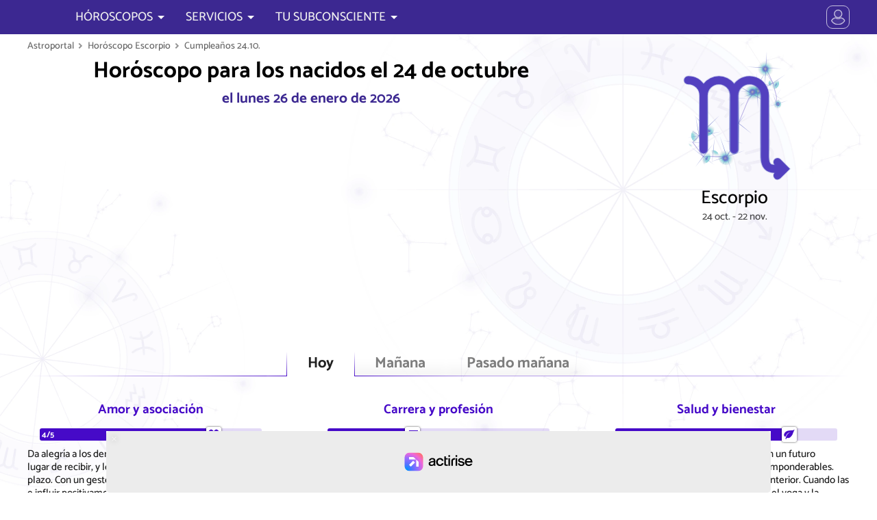

--- FILE ---
content_type: text/html; charset=UTF-8
request_url: https://www.astroportal.com/es/horoscopo-diario/escorpio/2410/
body_size: 34887
content:
<!DOCTYPE html>
	<html lang="es-ES">
	<head>
	<meta charset="utf-8">
	<meta name="viewport" content="initial-scale=1.0, minimum-scale=1.0, maximum-scale=1.0">
	<meta name="author" content="Erich Bauer, masterbrain gmbh">
	<link rel="icon" sizes="128x128" href="/application/app/public/img/appicon.png">
	<meta property="fb:app_id" content="1428243790559625">
	<meta name="twitter:card" value="summary">
	<meta name="robots" content="index, follow">
	<meta name="robots" content="max-snippet:-1, max-image-preview:large, max-video-preview:-1">
	<meta name="google-site-verification" content="chovI5gBzTtD0JOl3XyE_HaOenHUsYB7SgoTrpKCbH0">

	<meta name="theme-color" content="#07122a">
	<meta name="msapplication-navbutton-color" content="#07122a">
	<meta name="apple-mobile-web-app-capable" content="yes">
	<meta name="apple-mobile-web-app-status-bar-style" content="#07122a">


	<meta property="og:site_name" content="astroportal.com">
	<meta property="og:locale" content="es_ES">
	<meta property="og:type" content="article">
	<meta property="article:opinion" content="false">
	<meta property="article:tag" content="Horóscopo">
	<meta property="og:url" content="https://www.astroportal.com/">
	<meta property="og:type" content="website">
	<meta property="og:title" content="Horóscopo de hoy mega-exacto del astrólogo estrella Erich Bauer">
	<meta property="og:description" content="Horóscopos gratis detallados para los nacidos el 24.10 por el astrólogo estrella Erich Bauer: Toma las decisiones correctas">
	<meta property="og:image" content="https://www.astroportal.com/fileadmin/template/images/astroportal.com2.jpg">


	<link rel="preload" href="/application/app/public/font/Catamaran-Regular.woff2" as="font" type="font/woff2">
	<link rel="preload" href="/application/app/public/font/Catamaran-Medium.woff2" as="font" type="font/woff2">


	<script charset="UTF-8" data-no-optimize="1" data-wpmeteor-nooptimize="true" data-cfasync="false" nowprocket>window.FAST_CMP_OPTIONS = { domainUid: '9100619b-5663-5f1a-b58a-f5559a3f1857', countryCode: 'AT', jurisdiction: 'tcfeuv2', policyUrl: 'https://www.astroportal.com/nutzungsbedingungen/', displaySynchronous: false, publisherName: 'https://www.astroportal.com/', publisherLogo: function (c) { return c.createElement('img', { src: '/application/app/public/img/logo-front70l.png', height: '40' });}, bootstrap: { excludedIABVendors: [], excludedGoogleVendors: [] }, custom: { vendors: [] } };(function(){var e={617:function(e){window.FAST_CMP_T0=Date.now();window.FAST_CMP_QUEUE={};window.FAST_CMP_QUEUE_ID=0;function t(){var e=Array.prototype.slice.call(arguments);if(!e.length)return Object.values(window.FAST_CMP_QUEUE);else if(e[0]==="ping"){if(typeof e[2]==="function")e[2]({cmpLoaded:false,cmpStatus:"stub",apiVersion:"2.0",cmpId:parseInt("388",10)})}else window.FAST_CMP_QUEUE[window.FAST_CMP_QUEUE_ID++]=e}e.exports={name:"light",handler:t}}};var t={};function a(r){var n=t[r];if(n!==void 0)return n.exports;var o=t[r]={exports:{}};e[r](o,o.exports,a);return o.exports}var r={};!function(){function e(t){"@babel/helpers - typeof";return e="function"==typeof Symbol&&"symbol"==typeof Symbol.iterator?function(e){return typeof e}:function(e){return e&&"function"==typeof Symbol&&e.constructor===Symbol&&e!==Symbol.prototype?"symbol":typeof e},e(t)}var t=a(617);var r="__tcfapiLocator";var n=window;var o=n;var i;function f(){var e=n.document;var t=!!n.frames[r];if(!t)if(e.body){var a=e.createElement("iframe");a.style.cssText="display:none";a.name=r;e.body.appendChild(a)}else setTimeout(f,5);return!t}function s(t){var a=typeof t.data==="string";var r={};if(a)try{r=JSON.parse(t.data)}catch(e){}else r=t.data;var n=e(r)==="object"?r.__tcfapiCall:null;if(n)window.__tcfapi(n.command,n.version,(function(e,r){var o={__tcfapiReturn:{returnValue:e,success:r,callId:n.callId}};if(t&&t.source&&t.source.postMessage)t.source.postMessage(a?JSON.stringify(o):o,"*")}),n.parameter)}while(o){try{if(o.frames[r]){i=o;break}}catch(e){}if(o===n.top)break;o=o.parent}if(n.FAST_CMP_HANDLER!=="custom"){if(!i){f();n.__tcfapi=t.handler;n.FAST_CMP_HANDLER=t.name;n.addEventListener("message",s,false)}else{n.__tcfapi=t.handler;n.FAST_CMP_HANDLER=t.name}for(var c in window.FAST_CMP_QUEUE||{})n.__tcfapi.apply(null,window.FAST_CMP_QUEUE[c])}}()})();</script><script charset="UTF-8" async="true" data-no-optimize="1" data-wpmeteor-nooptimize="true" data-cfasync="false" nowprocket src="https://static.fastcmp.com/fast-cmp-stub.js"></script>


		<script src="https://www.flashb.id/universal/6b6d29ae-83f9-5575-ae43-006ddea4254d.js" async data-cfasync="false"></script>
	<script type="text/javascript" data-cfasync="false">
		window._hbdbrk = window._hbdbrk || [];
		window._hbdbrk.push(['_vars', {
		page_type: 'article'
		}]);
	</script>

 


						<link rel="alternate" hreflang="de" href="https://www.astroportal.com/tageshoroskope/skorpion/2410/">
								<link rel="alternate" hreflang="en" href="https://www.astroportal.com/en/daily-horoscope/scorpio/2410/">
											<link rel="alternate" hreflang="it" href="https://www.astroportal.com/it/oroscopo-del-giorno/scorpione/2410/">
								<link rel="alternate" hreflang="fr" href="https://www.astroportal.com/fr/horoscope-journalier/scorpion/2410/">
			
	<style>
	

/* root */
:root {
	--padding-page-wrap: 10px;
	
	--color-head: 60,40,145;
	--color-head-strong: 70,10,200;
	--color-head-soft: 180,160,250;
	--color-head-dull: 60,50,120;
	
	--color-link: 210,0,110;
	--color-link-bg: 220,30,85;
	--color-link-bg-hover: 240,0,100;
	--color-link-bg-inactive: 190,160,170;
	--color-highlight: 250,247,255;
	--color-link-grey: 150,150,150;
	
	--color-gold: 255,190,0;
	--color-gold-dark: 230,150,0;
	
	--color-bg: 255,255,255;
	--color-text: 0,0,0;
	--color-text-light: 120,120,120;
	
	--bg-zodiac: radial-gradient(circle, rgba(123,72,200,1) 0%, rgba(75,50,172,1) 80%);
	--bg-zodiac-hover: #ff307d;
	
	
	
	--font-thin: 300;
	--font-regular: 500;
	--font-bold: 700;
	
	--family-head: Asul;
	--family-default: Catamaran;
	
	
	--mask-moon-0: url("/application/app/public/img/moon/m0.png");
	--mask-moon-1: url("/application/app/public/img/moon/m1.png");
	--mask-moon-2: url("/application/app/public/img/moon/m2.png");
	--mask-moon-3: url("/application/app/public/img/moon/m3.png");
	--mask-moon-4: url("/application/app/public/img/moon/m4.png");
	--mask-moon-5: url("/application/app/public/img/moon/m5.png");
	--mask-moon-6: url("/application/app/public/img/moon/m6.png");
	
	--mask-moon-i5: url("/application/app/public/img/moon/5.png");
	--mask-moon-i6: url("/application/app/public/img/moon/6.png");
	--mask-moon-i7: url("/application/app/public/img/moon/7.png");
	--mask-moon-i8: url("/application/app/public/img/moon/8.png");
	--mask-moon-i9: url("/application/app/public/img/moon/9.png");
	--mask-moon-i10: url("/application/app/public/img/moon/10.png");
	--mask-moon-i11: url("/application/app/public/img/moon/11.png");
	--mask-moon-i12: url("/application/app/public/img/moon/12.png");
	--mask-moon-i13: url("/application/app/public/img/moon/13.png");
	--mask-moon-i14: url("/application/app/public/img/moon/14.png");
	--mask-moon-i15: url("/application/app/public/img/moon/15.png");
	--mask-moon-i16: url("/application/app/public/img/moon/16.png");
	--mask-moon-i17: url("/application/app/public/img/moon/17.png");
	--mask-moon-i18: url("/application/app/public/img/moon/18.png");
	--mask-moon-i19: url("/application/app/public/img/moon/19.png");
	--mask-moon-i20: url("/application/app/public/img/moon/20.png");
	--mask-moon-i21: url("/application/app/public/img/moon/21.png");
	--mask-moon-i22: url("/application/app/public/img/moon/22.png");
	--mask-moon-i23: url("/application/app/public/img/moon/23.png");
	--mask-moon-i24: url("/application/app/public/img/moon/24.png");
	--mask-moon-i25: url("/application/app/public/img/moon/25.png");
	--mask-moon-i26: url("/application/app/public/img/moon/26.png");
	--mask-moon-i27: url("/application/app/public/img/moon/27.png");
	
	
	
	--mask-mode-dark:  url("data:image/svg+xml,%3Csvg viewBox='0 0 100 100' xmlns='http://www.w3.org/2000/svg'%3E%3Cpath d='m71 6c2 1 24 12 24 41 0 27-21 48-48 48-29 0-39-22-41-24 19 10 42 7 57-8s19-39 8-57zm-15 29-2 7-7 2 7 2 2 7 2-7 7-2-7-2-2-7zm-25-27-4 13-13 4 13 4 4 13 4-13 12-4-12-4-4-13z'/%3E%3C/svg%3E");
	--mask-mode-light: url("data:image/svg+xml,%3Csvg viewBox='0 0 100 100' xmlns='http://www.w3.org/2000/svg'%3E%3Cpath d='m3 50 17-7v14l-17-7zm47-47 7 17h-14l7-17zm34 13-8 18-10-10 18-8zm13 34-17 7v-14l17 7zm-13 34-18-8 10-10 8 18zm-34 13-7-17h14l-7 17zm-34-13 8-18 10 10-18 8zm60-34c0 14-12 26-26 26s-26-12-26-26 12-26 26-26 26 12 26 26zm-42-26-10 10-8-18 18 8z'/%3E%3C/svg%3E%0A");
	
	--mask-icon-ok:   url("data:image/svg+xml,%3Csvg viewBox='0 0 1e3 1e3' xmlns='http://www.w3.org/2000/svg'%3E%3Cpath d='m175 336 230 230 424-424 159 159-583 583-389-389 159-159z'/%3E%3C/svg%3E");
	--mask-icon-error:url("data:image/svg+xml,%3Csvg viewBox='0 0 1e3 1e3' xmlns='http://www.w3.org/2000/svg'%3E%3Cpath d='m499 20c368 0 601 400 416 720-85 147-241 238-411 240-370 2-603-397-420-718 85-149 243-241 415-242zm256 338-114-113-141 142-141-142-114 114 142 141-142 141 113 114 142-142 141 142 114-114-142-141 142-142z'/%3E%3C/svg%3E");
	--mask-icon-info: url("data:image/svg+xml,%3Csvg viewBox='0 0 1e3 1e3' xmlns='http://www.w3.org/2000/svg'%3E%3Cellipse cx='500' cy='450' rx='360' ry='360' fill='none' stroke='%23000' stroke-width='100px'/%3E%3Cpath d='m580 840v140l-180-140h180z'/%3E%3Cpath d='m440 370h120v300h-120v-300z'/%3E%3Cellipse cx='500' cy='280' rx='65' ry='65'/%3E%3C/svg%3E");
	--mask-icon-warn: url("data:image/svg+xml,%3Csvg viewBox='0 0 1e3 1e3' xmlns='http://www.w3.org/2000/svg'%3E%3Cpath d='m500 100 420 720h-840l420-720z' fill='none' stroke='%23000' stroke-linecap='round' stroke-linejoin='round' stroke-width='100px'/%3E%3Cellipse cx='500' cy='680' rx='55' ry='55'/%3E%3Cpath d='m450 360h100v240h-100v-240z'/%3E%3C/svg%3E");
	--mask-icon-star: url("data:image/svg+xml,%3Csvg viewBox='0 0 1e3 1e3' xmlns='http://www.w3.org/2000/svg'%3E%3Cpath d='m500 30 130 320 340 20-260 220 80 340-290-190-290 190 90-340-270-220 340-20 130-320z'/%3E%3C/svg%3E");
	--mask-icon-close: url("data:image/svg+xml,%3Csvg viewBox='0 0 100 100' xmlns='http://www.w3.org/2000/svg'%3E%3Cpath d='m50 35 32-32c2-2 3-2 5 0l10 10c2 2 2 3 0 5l-32 32 32 32c2 2 2 3 0 5l-10 10c-2 2-3 2-5 0l-32-32-32 32c-2 2-3 2-5 0l-10-10c-2-2-2-3 0-5l32-32-32-32c-2-2-2-3 0-5l10-10c2-2 3-2 5 0l32 32z'/%3E%3C/svg%3E");
	
	--mask-icon-user: url("data:image/svg+xml,%3Csvg viewBox='0 0 100 100' xmlns='http://www.w3.org/2000/svg'%3E%3Cpath d='m50 2c14 0 25 11 25 25s-11 25-25 25-25-11-25-25 11-25 25-25zm20 48c10 6 16 14 16 32 0 21-72 21-72 0 0-18 6-26 16-32 13 9 27 9 40 0z'/%3E%3C/svg%3E");
	--mask-icon-profile: url("data:image/svg+xml,%3Csvg viewBox='0 0 100 100' xmlns='http://www.w3.org/2000/svg'%3E%3Cpath d='m50 14c10 0 19 9 19 19s-9 19-19 19-19-9-19-19 9-19 19-19zm15 37c7.778 4.668 14 14.999 14 29 0 17-58 17-58 0 0-14.001 6.222-24.332 14-29 10.11 7 19.89 7 30 0z'/%3E%3Cpath d='m95 50a45 45 0 0 1-45 45 45 45 0 0 1-45-45 45 45 0 0 1 45-45 45 45 0 0 1 45 45z' fill='none' stroke='%23000' stroke-width='5px'/%3E%3C/svg%3E%0A");
	--mask-icon-logout: url("data:image/svg+xml,%3Csvg viewBox='0 0 100 100' xmlns='http://www.w3.org/2000/svg'%3E%3Cpath d='m18 88v-76h50v14h-6v-9h-39v66h39v-9h6v14h-50zm19-36h34l-2 11 18-13-18-13 2 11h-34v4z' stroke='%23000' stroke-linejoin='round' stroke-width='5px'/%3E%3C/svg%3E%0A");
	--mask-icon-login: url("data:image/svg+xml,%3Csvg viewBox='0 0 100 100' xmlns='http://www.w3.org/2000/svg'%3E%3Cpath d='m14 52h34l-2 11 18-13-18-13 2 11h-34v4zm69 36v-76h-50v14h6v-9h39v66h-39v-9h-6v14h50z' stroke='%23000' stroke-linejoin='round' stroke-width='5px'/%3E%3C/svg%3E%0A");
	--mask-icon-language: url("data:image/svg+xml,%3Csvg viewBox='0 0 100 100' xmlns='http://www.w3.org/2000/svg'%3E%3Cpath d='M3 58L20 8h14l18 50H39l-3-9H18l-3 9H3zm18-20h12l-6-20-6 20zm30-6h17v-5h10v5h19v10h-4c-1 8-5 15-12 25 2 4 11 12 16 15l-6 9c-4-2-14-10-17-15-2 2-11 10-16 12l-6-9c4-2 12-8 15-12-3-4-8-15-9-19l9-3c1 4 4 10 7 14 3-3 8-11 9-17H51V32z'/%3E%3C/svg%3E");
	--mask-ap-logo: url("data:image/svg+xml,%3Csvg viewBox='0 0 1e3 175' xmlns='http://www.w3.org/2000/svg'%3E%3Cpath d='m94 12 54 122h-31l-16-37 15-15-21-2-17-39-17 39-21 2 15 15-16 37h-31l54-122h32zm-16 55 7 18 20 1-15 13 5 19-17-11-17 11 5-19-15-13 20-1 7-18zm166 3h-23c0-10-14-14-22-14-11 0-21 3-21 12s19 10 25 11c12 2 40 8 40 27 0 20-20 28-44 28s-45-11-45-30h23c0 10 12 14 22 14s21-3 21-12-21-11-27-12c-12-2-38-7-38-26 0-16 18-28 44-28 28 0 45 15 45 30zm27-50h24v20h18v17h-18v52c0 12 10 10 17 9v15c-29 4-41-3-41-24v-52h-18v-17h18v-20zm60 20h24v9c4-4 13-9 31-8v17c-9-1-31 2-31 18v58h-24v-94zm65 47c0 31 21 47 50 47s50-16 50-47-21-47-50-47-50 16-50 47zm25 0c0-17 8-30 25-30s25 13 25 30-8 30-25 30-25-13-25-30zm171 0c0-22-8-38-33-38-13 0-30 11-30 19v38c0 12 17 20 30 20 25 0 33-17 33-39zm-74-47h11v12c5-4 15-11 33-11 22 0 40 14 41 46s-19 47-41 47c-18 0-28-8-33-12v45h-11v-127zm102 47c0 27 21 47 48 47s48-20 48-47-21-47-48-47-48 20-48 47zm12 0c0-27 20-38 36-38s36 11 36 38-20 38-36 38-36-11-36-38zm105-47h11v12c4-5 20-14 36-11v10c-14-3-36 5-36 22v61h-11v-94zm80-20h11v20h21v11h-21v64c0 11 14 11 20 10v8c-26 4-31-8-31-18v-64h-21v-11h21v-20zm121 51c0-15-12-22-29-22s-28 11-28 18h-11c0-12 15-27 39-27s39 12 39 27v46c0 8 4 18 5 21h-12c-2-5-3-9-3-13-12 9-17 13-37 13-14 0-33-5-33-25s17-29 55-29h15v-9zm-18 17c-40 1-41 15-41 21 0 7 7 16 23 16 12 0 36-6 36-20v-17h-18zm57-82h11v128h-11v-128z'/%3E%3C/svg%3E%0A");
	--mask-ap-logo-plus: url("data:image/svg+xml,%3Csvg viewBox='0 0 344 100' xmlns='http://www.w3.org/2000/svg'%3E%3Cpath d='m282 67c0-3 0-7-9-11s-21-8-21-22c0-10 2.17-22 24-22h23l-2 14h-18c-8 0-10 5-10 8s0 6 9 10 21 8 21 22c0 10-2.17 22-24 22h-23l2-14h18c9 0 10-4 10-7zm-105-55h18v51c0 15 23 15 23 0v-51h18v51c0 34-59 34-59 0v-51zm-62 0h18l-0.071 63.106 29.071-0.106v13h-47v-76zm-68-10c-59 0-59 96 0 96h249c59 0 59-96 0-96h-249zm17 10c33 0 33 15 33 22s0 24-33 24v30h-18v-76h18zm0 13v18c14 0 16-4 16-9s-2-9-16-9z'/%3E%3C/svg%3E");
	--mask-ap-logo-nostar: url("data:image/svg+xml,%3Csvg viewBox='0 0 1e3 175' xmlns='http://www.w3.org/2000/svg'%3E%3Cpath d='m94 12 54 122h-31l-16-37 15-15-21-2-17-39-17 39-21 2 15 15-16 37h-31l54-122h32zm150 58h-23c0-10-14-14-22-14-11 0-21 3-21 12s19 10 25 11c12 2 40 8 40 27 0 20-20 28-44 28s-45-11-45-30h23c0 10 12 14 22 14s21-3 21-12-21-11-27-12c-12-2-38-7-38-26 0-16 18-28 44-28 28 0 45 15 45 30zm27-50h24v20h18v17h-18v52c0 12 10 10 17 9v15c-29 4-41-3-41-24v-52h-18v-17h18v-20zm60 20h24v9c4-4 13-9 31-8v17c-9-1-31 2-31 18v58h-24v-94zm65 47c0 31 21 47 50 47s50-16 50-47-21-47-50-47-50 16-50 47zm25 0c0-17 8-30 25-30s25 13 25 30-8 30-25 30-25-13-25-30zm171 0c0-22-8-38-33-38-13 0-30 11-30 19v38c0 12 17 20 30 20 25 0 33-17 33-39zm-74-47h11v12c5-4 15-11 33-11 22 0 40 14 41 46s-19 47-41 47c-18 0-28-8-33-12v45h-11v-127zm102 47c0 27 21 47 48 47s48-20 48-47-21-47-48-47-48 20-48 47zm12 0c0-27 20-38 36-38s36 11 36 38-20 38-36 38-36-11-36-38zm105-47h11v12c4-5 20-14 36-11v10c-14-3-36 5-36 22v61h-11v-94zm80-20h11v20h21v11h-21v64c0 11 14 11 20 10v8c-26 4-31-8-31-18v-64h-21v-11h21v-20zm121 51c0-15-12-22-29-22s-28 11-28 18h-11c0-12 15-27 39-27s39 12 39 27v46c0 8 4 18 5 21h-12c-2-5-3-9-3-13-12 9-17 13-37 13-14 0-33-5-33-25s17-29 55-29h15v-9zm-18 17c-40 1-41 15-41 21 0 7 7 16 23 16 12 0 36-6 36-20v-17h-18zm57-82h11v128h-11v-128z'/%3E%3C/svg%3E%0A");
	--mask-ap-logo-star: url("data:image/svg+xml,%3Csvg viewBox='0 0 1e3 175' xmlns='http://www.w3.org/2000/svg'%3E%3Cpath d='m78 67 7 18 20 1-15 13 5 19-17-11-17 11 5-19-15-13 20-1 7-18z'/%3E%3C/svg%3E%0A");
	
	--mask-ph-heart:	url("data:image/svg+xml,%3Csvg viewBox='0 0 100 100' xmlns='http://www.w3.org/2000/svg'%3E%3Cpath d='m50 93s-11-12-21-19c-14-11-21-19-25-28-3-7-2-19 0-25 8-20 37-19 45 0l1 3 1-3c8-19 37-20 45 0 2 6 3 18 0 25-4 9-10 17-25 28-10 7-21 19-21 19z'/%3E%3C/svg%3E");
	--mask-ph-apple: 	url("data:image/svg+xml,%3Csvg viewBox='0 0 100 100' xmlns='http://www.w3.org/2000/svg'%3E%3Cpath d='m49 26c0 1-1 2-1 2-2 0-7 0-13-2-5-2-10 0-14 3-5 5-8 12-9 18-1 13 2 26 10 36 4 6 11 11 18 12 3 0 7-2 10-2s6 2 9 2c5 0 10-3 14-7 3-3 6-6 8-10 6-10 8-22 6-33-1-7-5-14-11-17-4-2-7-3-11-2-4 0-7 2-11 2 2-5 4-10 11-12 2-1 6-1 6-4 0-4-5-2-8-2-4 2-10 6-13 12 0-5-3-9-4-11-3-4-8-6-13-6-1-1-5 0-5 0s0 3 1 8c2 5 6 11 13 12 2 1 4 1 7 1z'/%3E%3C/svg%3E");
	--mask-ph-crown: 	url("data:image/svg+xml,%3Csvg viewBox='0 0 100 100' xmlns='http://www.w3.org/2000/svg'%3E%3Cpath d='m18 76-11-59 26 34 17-37 17 37 26-34-11 59h-64zm1 5h62v6h-62v-6z'/%3E%3C/svg%3E%0A");
	--mask-ph-flame:	url("data:image/svg+xml,%3Csvg viewBox='0 0 100 100' xmlns='http://www.w3.org/2000/svg'%3E%3Cpath d='m45 5c5 11-1 27-7 29-5 1-5-6-3-9-13 8-4 28-4 33 0 4-9 8-9-4-8 6-5 27 20 40-6-11 1-23 11-33-1 5 0 8 6 15 6 8 2 15 0 18 13-4 24-14 24-28 0-5-1-11-3-15-4 8-9-9-10-15-5 13-11-9-11-15-3 7-6-13-14-16z'/%3E%3C/svg%3E%0A");
	--mask-ph-afternoon:url("data:image/svg+xml,%3Csvg viewBox='0 0 100 100' xmlns='http://www.w3.org/2000/svg'%3E%3Cpath d='m17 17h20l13-13 13 13h20v20l13 13-13 13v20h-20l-13 13-13-13h-20v-20l-13-13 13-13v-20zm33 5c-15 0-28 13-28 28s13 28 28 28 28-15 28-29-13-27-28-27z'/%3E%3C/svg%3E");
	--mask-ph-morning:	url("data:image/svg+xml,%3Csvg viewBox='0 0 100 100' xmlns='http://www.w3.org/2000/svg'%3E%3Cpath d='m78 56c0-14-13-28-28-28s-28 13-28 28c0 5 2 10 2 10h-10l-10-10 13-13v-20h20l13-13 13 13h20v20l13 13-10 10h-10s2-5 2-10zm18 13h-92v5h92v-5zm-88 8v4h84v-4h-84z'/%3E%3C/svg%3E");
	--mask-ph-night: 	url("data:image/svg+xml,%3Csvg viewBox='0 0 100 100' xmlns='http://www.w3.org/2000/svg'%3E%3Cpath d='m88 50c0-24-19-43-43-43-20 0-28 13-28 13s7-3 17-3c20 0 34 13 34 33s-14 33-34 33c-9 0-17-3-17-3s8 13 28 13c24 0 43-19 43-43z'/%3E%3C/svg%3E");
	
	--mask-ph-minus: 	url("data:image/svg+xml,%3Csvg viewBox='0 0 100 100' xmlns='http://www.w3.org/2000/svg'%3E%3Cpath d='m85 43h-70v14h70v-14zm13 7c0 27-22 48-48 48-27 0-48-21-48-48s21-48 48-48 48 21 48 48z'/%3E%3C/svg%3E");
	/*--mask-ph-plus: 	url("data:image/svg+xml,%3Csvg viewBox='0 0 100 100' xmlns='http://www.w3.org/2000/svg'%3E%3Cpath d='m22 46v8h24v24h8v-24h24v-8h-24v-24h-8v24h-24zm74 4c0 25-21 46-46 46s-46-21-46-46 21-46 46-46 46 21 46 46z'/%3E%3C/svg%3E%0A");*/
	--mask-ph-plus: 	url("data:image/svg+xml,%3Csvg viewBox='0 0 100 100' xmlns='http://www.w3.org/2000/svg'%3E%3Cpath d='m57 43v-28h-14v28h-28v14h28v28h14v-28h28v-14h-28zm41 7c0 27-22 48-48 48-27 0-48-21-48-48s21-48 48-48 48 21 48 48z'/%3E%3C/svg%3E%0A");
	
	
	--mask-asp-0: url("data:image/svg+xml,%3Csvg viewBox='0 0 100 100' xmlns='http://www.w3.org/2000/svg'%3E%3Cpath d='m50 68c0 10-8 18-18 18s-18-8-18-18 8-18 18-18 18 8 18 18zm-5-13 34-34' fill='none' stroke='%23000' stroke-linecap='round' stroke-width='6px'/%3E%3C/svg%3E");
	--mask-asp-180: url("data:image/svg+xml,%3Csvg viewBox='0 0 100 100' xmlns='http://www.w3.org/2000/svg'%3E%3Cpath d='m44 74c0 10-8 18-18 18s-18-8-18-18 8-18 18-18 18 8 18 18zm-5-13 22-22m31-13c0 10-8 18-18 18s-18-8-18-18 8-18 18-18 18 8 18 18z' fill='none' stroke='%23000' stroke-width='6px'/%3E%3C/svg%3E");
	--mask-asp-90: url("data:image/svg+xml,%3Csvg viewBox='0 0 100 100' xmlns='http://www.w3.org/2000/svg'%3E%3Cpath d='m10 10h80v80h-80v-80z' fill='none' stroke='%23000' stroke-linejoin='round' stroke-width='6px'/%3E%3C/svg%3E");
	--mask-asp-120: url("data:image/svg+xml,%3Csvg viewBox='0 0 100 100' xmlns='http://www.w3.org/2000/svg'%3E%3Cpath d='m50 15 41 69h-82l41-69z' fill='none' stroke='%23000' stroke-linejoin='round' stroke-width='6px'/%3E%3C/svg%3E");
	--mask-asp-60: url("data:image/svg+xml,%3Csvg viewBox='0 0 100 100' xmlns='http://www.w3.org/2000/svg'%3E%3Cpath d='m28 12 44 76m-44 0 44-76m21 38h-86' fill='none' stroke='%23000' stroke-linecap='round' stroke-width='6px'/%3E%3C/svg%3E%0A");
	
	--mask-asp-30: url("data:image/svg+xml,%3Csvg viewBox='0 0 100 100' xmlns='http://www.w3.org/2000/svg'%3E%3Cpath d='m28 28 22 38m0 0 22-38m21 38h-86' fill='none' stroke='%23000' stroke-linecap='round' stroke-width='6px'/%3E%3C/svg%3E");
	--mask-asp-150: url("data:image/svg+xml,%3Csvg viewBox='0 0 100 100' xmlns='http://www.w3.org/2000/svg'%3E%3Cpath d='m50 34 22 38m-44 0 22-38m43 0h-86' fill='none' stroke='%23000' stroke-linecap='round' stroke-width='6px'/%3E%3C/svg%3E%0A");
	--mask-asp-45: url("data:image/svg+xml,%3Csvg viewBox='0 0 100 100' xmlns='http://www.w3.org/2000/svg'%3E%3Cpath d='m50 15-41 69h82' fill='none' stroke='%23000' stroke-linecap='round' stroke-linejoin='round' stroke-width='6px'/%3E%3C/svg%3E%0A");
	--mask-asp-72: url("data:image/svg+xml,%3Csvg viewBox='0 0 100 100' xmlns='http://www.w3.org/2000/svg'%3E%3Cpath d='m88 88-20-20m19-18c0 20-17 37-37 37s-37-17-37-37 17-37 37-37 37 17 37 37z' fill='none' stroke='%23000' stroke-linecap='round' stroke-width='6px'/%3E%3C/svg%3E");
	--mask-asp-144: url("data:image/svg+xml,%3Csvg viewBox='0 0 100 100' xmlns='http://www.w3.org/2000/svg'%3E%3Cpath d='m88 50c0 20-13 37-29 37-17 0-30-17-30-37s13-37 30-37c16 0 29 17 29 37zm0 38-20-20m-56-55v74c6-1 17-5 17-19s-11-17-17-18' fill='none' stroke='%23000' stroke-linecap='round' stroke-linejoin='round' stroke-width='6px'/%3E%3C/svg%3E");
	--mask-asp-135: url("data:image/svg+xml,%3Csvg viewBox='0 0 100 100' xmlns='http://www.w3.org/2000/svg'%3E%3Cpath d='m18 11h64v64h-64v-64zm20 40v38h33' fill='none' stroke='%23000' stroke-linecap='round' stroke-linejoin='round' stroke-width='6px'/%3E%3C/svg%3E%0A");
	
	
	--mask-zodiac-0: url("data:image/svg+xml,%3Csvg viewBox='0 0 100 100' xmlns='http://www.w3.org/2000/svg'%3E%3Cpath d='m6 25v-8c0-6 5-10 10-10 7 0 10 5 11 9l23 80 23-80c1-4 4-9 11-9 5 0 10 5 10 10v8' fill='none' stroke='%23000' stroke-linecap='round' stroke-linejoin='bevel' stroke-width='9px'/%3E%3C/svg%3E");
	--mask-zodiac-1: url("data:image/svg+xml,%3Csvg viewBox='0 0 100 100' xmlns='http://www.w3.org/2000/svg'%3E%3Cpath d='m72 71c0 12-10 22-22 22s-22-10-22-22 10-22 22-22 22 10 22 22zm-65-64c16 0 23 12 23 21s4 21 20 21 20-11 20-21 7-21 23-21' fill='none' stroke='%23000' stroke-linecap='round' stroke-width='9px'/%3E%3C/svg%3E");
	--mask-zodiac-2: url("data:image/svg+xml,%3Csvg viewBox='0 0 100 100' xmlns='http://www.w3.org/2000/svg'%3E%3Cpath d='m73 19v62m-46-62v62m-20 12c19-18 67-18 86 0m-86-86c19 18 67 18 86 0' fill='none' stroke='%23000' stroke-linecap='round' stroke-width='9px'/%3E%3C/svg%3E%0A");
	--mask-zodiac-3: url("data:image/svg+xml,%3Csvg viewBox='0 0 100 100' xmlns='http://www.w3.org/2000/svg'%3E%3Cpath d='m7 41c0-5 4-10 10-10s10 5 10 10-4 10-10 10-10-5-10-10c0-23 74-37 87 3m-1 15c0 5-4 10-10 10s-10-5-10-10 4-10 10-10 10 5 10 10c0 23-74 37-87-3' fill='none' stroke='%23000' stroke-linecap='round' stroke-width='9px'/%3E%3C/svg%3E");
	--mask-zodiac-4: url("data:image/svg+xml,%3Csvg viewBox='0 0 100 100' xmlns='http://www.w3.org/2000/svg'%3E%3Cpath d='m45 65c0-6-5-13-13-13s-13 6-13 13 6 13 13 13 13-6 13-13c0-10-17-19-17-35s9-23 22-23 23 8 23 23c0 13-18 31-18 47 0 12 7 16 14 16s10-4 12-7' fill='none' stroke='%23000' stroke-linecap='round' stroke-width='9px'/%3E%3C/svg%3E");
	--mask-zodiac-5: url("data:image/svg+xml,%3Csvg viewBox='0 0 100 100' xmlns='http://www.w3.org/2000/svg'%3E%3Cpath d='m8 9c10 0 15 6 15 14 0-8 7-14 14-14s14 6 14 14c0-8 7-14 15-14s13 6 13 14v56c0 4 4 9 8 12m-8-63c9 1 13 6 13 13s1 44-26 49m-15-71v58m-28-58v58' fill='none' stroke='%23000' stroke-linecap='round' stroke-width='9px'/%3E%3C/svg%3E");
	--mask-zodiac-6: url("data:image/svg+xml,%3Csvg viewBox='0 0 100 100' xmlns='http://www.w3.org/2000/svg'%3E%3Cpath d='m6 50h31c-1-1-4-4-4-11 0-10 8-17 17-17s17 8 17 17c0 7-3 10-4 11h31m-89 20h89' fill='none' stroke='%23000' stroke-linecap='round' stroke-width='9px'/%3E%3C/svg%3E");
	--mask-zodiac-7: url("data:image/svg+xml,%3Csvg viewBox='0 0 100 100' xmlns='http://www.w3.org/2000/svg'%3E%3Cpath d='m6 9c10 0 15 6 15 14 0-8 7-14 14-14s14 6 14 14c0-8 7-14 15-14s13 6 13 14v54c0 6 4 10 9 10m-37-68v56m-28-56v56m66 5 6 7-6 7' fill='none' stroke='%23000' stroke-linecap='round' stroke-width='9px'/%3E%3C/svg%3E");
	--mask-zodiac-8: url("data:image/svg+xml,%3Csvg viewBox='0 0 100 100' xmlns='http://www.w3.org/2000/svg'%3E%3Cpath d='m8 92 84-84m-22 0h22v22m-68 19 27 27' fill='none' stroke='%23000' stroke-linecap='round' stroke-width='9px'/%3E%3C/svg%3E");
	--mask-zodiac-9: url("data:image/svg+xml,%3Csvg viewBox='0 0 100 100' xmlns='http://www.w3.org/2000/svg'%3E%3Cpath d='m17 9c10 0 15 6 15 14 0-8 9-14 16-14s16 6 16 14v52c0 5 5 8 10 8s10-3 10-8-5-8-10-8-10 3-10 8c0 7-3 16-11 16m-21-72v56' fill='none' stroke='%23000' stroke-linecap='round' stroke-width='9px'/%3E%3C/svg%3E");
	--mask-zodiac-10: url("data:image/svg+xml,%3Csvg viewBox='0 0 100 100' xmlns='http://www.w3.org/2000/svg'%3E%3Cpath d='m6 42 23-13 6 13 23-13 6 13 23-13 6 13m-87 29 23-13 6 13 23-13 6 13 23-13 6 13' fill='none' stroke='%23000' stroke-linecap='round' stroke-width='9px'/%3E%3C/svg%3E");
	--mask-zodiac-11: url("data:image/svg+xml,%3Csvg viewBox='0 0 100 100' xmlns='http://www.w3.org/2000/svg'%3E%3Cpath d='m94 50h-88m11-43c20 20 20 66 0 86m66-86c-20 20-20 66 0 86' fill='none' stroke='%23000' stroke-linecap='round' stroke-width='9px'/%3E%3C/svg%3E");

	--mask-plus-logo: url("data:image/svg+xml,%3Csvg viewBox='0 0 100 36' xmlns='http://www.w3.org/2000/svg'%3E%3Cpath d='m91 25c0-1 0-2-4-4s-8-4-8-10 4-9 10-9h8v6h-7c-3 0-4 2-4 3s0 2 4 4 8 4 8 10-4 9-10 9h-9l1-6h7c3 0 4-2 4-3zm-41-23h7v21c0 7 10 7 10 0v-21h7v21c0 15-24 15-24 0v-21zm-24 0h7v26h12v6h-19v-32zm-16 0c11 0 12 7 12 10s-2 10-13 10v12h-7v-32h8zm-1 6v8c6 0 6-3 6-4s0-4-6-4z'/%3E%3C/svg%3E");

	--mask-play-button: url("data:image/svg+xml,%3Csvg viewBox='0 0 100 100' xmlns='http://www.w3.org/2000/svg'%3E%3Cpath d='m80 50.5-46 27.5v-55l46 27.5zm17-0.5c0 25.957-21 47-47 47s-47-21-47-47 21-47 47-47 47 21.043 47 47zm-8 0c0-22-17-39-39-39s-39 17-39 39 17 39 39 39 39-17 39-39z' style=''/%3E%3C/svg%3E");


	--ph-color-positive: 42,157,58;
	--ph-color-negative: 232,86,75;
	
	--ph-color-moon-0: 39,182,195;
	--ph-color-moon-1: 25,116,174;
	--ph-color-moon-2: 44,61,133;
	
	--ph-color-value-love: 207,27,48;
	--ph-color-value-fitness: 58,155,20;
	--ph-color-value-success: 31,118,175;
	
	
}

.button, button {
	border:none;
	display:inline-block;
	background-color:rgba(var(--color-link-bg),1);
	border-radius:1.1em;
	padding:0.75em 1.75em;
	color:#fff;
	font-weight:var(--font-bold);
	text-align:center;
	text-decoration:none;
	cursor:pointer;
	transition:color 1000ms, border-color 1000ms;
	font-size:inherit;
}


.mode-switch {
	height:26px;
	width:26px;
	mask-position:center center;
	mask-size:100%;
	-webkit-mask-position:center center;
	-webkit-mask-size:100%;
	background:#ffffff;
}

.mode-switch-dark {
	mask-image: var(--mask-mode-dark);
	-webkit-mask-image: var(--mask-mode-dark);
}

.mode-switch-light {
	mask-image: var(--mask-mode-light);
	-webkit-mask-image: var(--mask-mode-light);
}

span.plus-icon {
	position:relative;
}

b.plus::after, h1.plus::after, span.plus-icon::after {
	content:'';
	mask-image: var(--mask-plus-logo);
	-webkit-mask-image: var(--mask-plus-logo);
	mask-position:top center;
	mask-size:100%;
	-webkit-mask-position:top center;
	-webkit-mask-size:100%;
	mask-repeat: no-repeat;
	-webkit-mask-repeat: no-repeat;
	vertical-align: super;
	height:0.4em;
	width:auto;
	aspect-ratio:100/36;
	background-color:rgb(var(--color-gold-dark));
	display:inline-block;
}

.h1.plus::after {
	font-size:12px;
	height:1em;
	width:auto;
	aspect-ratio:100/36;
}
	

/* nx dialog */



.nx-dialog-main {
	position:fixed;
	top:0;
	left:0;
	bottom:0;
	right:0;
	display:none;
	z-index:65536;
}


.nx-dialog-main > .nx-dialog-ol {
	position:absolute;
	top:0;
	left:0;
	bottom:0;
	right:0;
	background-color:rgba(0,0,0,0.5);
	backdrop-filter: blur(5px);
	-webkit-backdrop-filter: blur(5px);
}

.nx-dialog-main > .nx-dialog-c {
	position:absolute;
	display:none;
	top:0;
	left:0;
	right:0;
	bottom:40vh;
	align-items:center;
	justify-content:center;
	display:none;
}

.nx-dialog {
	z-index:65537;
	max-width:95%;
	padding:0.5em;
	background-color:rgb(var(--color-bg));
	box-shadow:0px 0px 12px 0 rgba(0,0,0,0.4);
	border-radius:5px;
	display:none;
}


.nx-dialog.language a {
	display:block;
	color:rgb(var(--color-text));
	font-size:1.2em;
	padding-bottom:0.4em;
	border-bottom:solid 1px rgba(var(--color-head-dull),0.3);
	margin-bottom:0.5em;
}

.nx-dialog.language a:last-child {
	padding-bottom:0;
	border-bottom:none;
	margin-bottom:0;

}

.nx-dialog.language a:hover {
	color:rgb(var(--color-head));
}


/* nx tabview */

.nx-tabview {
	
}


.nx-tabview > .tablist {
	scroll-snap-type: x mandatory;
	overflow-x:scroll;
	display:flex;
	width:100vw;
	border-bottom:1px solid rgba(0,0,0,0.5);
	position:relative;
}

.nx-tabview > .tablist::-webkit-scrollbar {
	height: 0px;
	background: transparent;
}

.nx-tabview > .tablist > div {
	padding:0.4em 0.9em 0.3em;
	white-space: nowrap;
	border-bottom:3px solid rgba(0,0,0,0);
}

.nx-tabview > .tablist > div.active {
	border-bottom:3px solid rgba(0,0,0,1);
}

.nx-tabview > .tab {
	display:none;
}


/* nx form */

form.nx-form > .nx-form-controlgroup {
	padding-bottom:1.2em;
}

form.nx-form > .nx-form-controlgroup > label {
	display:block;
}

form.nx-form > .nx-form-controlgroup > label.error {
	color:#ff0000;
}

form.nx-form .nx-form-control > label {
    font-size:0.8em;
	display:block;

}

form.nx-form .nx-form-control {
	position:relative;
}

form.nx-form > .nx-form-controlgroup > .nx-form-controllist > .nx-form-control {
	padding-bottom: 1em;
}

form.nx-form > .nx-form-controlgroup.flex > .nx-form-controllist {
	display:flex;
}

form.nx-form > .nx-form-controlgroup.flex > .nx-form-controllist > .nx-form-control {
	margin:0 0.25em;
	padding:0;
}

form.nx-form > .nx-form-controlgroup.flex > .nx-form-controllist > .nx-form-control:first-child {
	margin-left:0;

} 
form.nx-form > .nx-form-controlgroup.flex > .nx-form-controllist > .nx-form-control:last-child {
	margin-right:0;
}


form.nx-form .nx-form-control-password-icon-eye {
	position:absolute;
	background-color:#000;
	top:10%;
	right:0.4em;
	height:80%;
	width:auto;
	aspect-ratio:1;
	mask-size:100%;
	mask-position:0 0;
	-webkit-mask-size:100%;
	-webkit-mask-position:0 0;

	--eyeicon: url("data:image/svg+xml,%3Csvg viewBox='0 0 1000 1000' xmlns='http://www.w3.org/2000/svg'%3E%3Cpath style='stroke-width: 80px; fill: none; stroke: rgb(0, 0, 0);' d='M 50 500 C 50 480 180 240 500 240 C 820 240 950 480 950 500 C 950 520 830 760 510 760 C 190 760 50 520 50 500 Z'%3E%3C/path%3E%3Cpath d='M 500 320 C 601.025 319.878 680 400 680 500 C 680 600 600 680 500 680 C 400 680 320 600 320 499.038 C 320 491.629 320.484 481.061 323.049 466.647 C 357.93 521.908 425.686 518.398 457.663 488.768 C 503.061 452.768 506.73 366.374 428.752 334.743 C 446.949 326.707 472.754 320.033 500 320 Z'%3E%3C/path%3E%3C/svg%3E");

	mask-image:var(--eyeicon);
	-webkit-mask-image:var(--eyeicon);

	
}
form.nx-form .nx-form-control-password-icon-eye.show {
	--eyeicon: url("data:image/svg+xml,%3Csvg viewBox='0 0 1000 1000' xmlns='http://www.w3.org/2000/svg'%3E%3Cpath d='M 510 200 C 540 200 598.708 204.712 648.181 217.366 L 580 285.741 C 535.937 280 515.185 280 510 280 C 200 280 92.675 498.677 92.718 500 C 92.761 501.323 128.625 570 227.466 637.864 L 170 695.446 C 84.328 635.975 10 540 10 500 C 10 460 150 200 510 200 Z'%3E%3C/path%3E%3Cpath d='M 843.819 302.554 C 883.819 302.554 940.726 309.201 990.199 321.855 L 922.685 389.495 C 878.622 383.754 849.004 382.554 843.819 382.554 C 529.511 382.554 436.102 601.231 436.145 602.554 C 436.188 603.877 470.097 675.371 568.938 743.235 L 511.428 800.623 C 425.756 741.152 353.819 642.554 353.819 602.554 C 353.819 562.554 479.522 302.554 843.819 302.554 Z' transform='matrix(-1, 0, 0, -1, 1343.819031, 1102.553925)'%3E%3C/path%3E%3Cpath d='M 541.153 324.503 L 482.203 383.311 C 470 357.975 452.753 345.341 429.174 334.699 C 456.197 322.524 497.136 314.615 541.153 324.503 Z'%3E%3C/path%3E%3Cpath d='M 323.066 466.695 C 334.583 485.039 349.681 496.385 363.369 502.21 L 324.707 540.925 C 320 518.892 317.766 498.214 323.066 466.695 Z'%3E%3C/path%3E%3Cpath d='M 675.352 459 C 693.176 540 655.853 598.527 629.083 625.746 C 600 655.317 542.368 693.409 458.985 675.361 L 675.352 459 Z'%3E%3C/path%3E%3Cpath style='stroke: rgb(0, 0, 0); fill: none; stroke-width: 90px;' d='M 830 170 L 170 830'%3E%3C/path%3E%3C/svg%3E");
	mask-image:var(--eyeicon);
	-webkit-mask-image:var(--eyeicon);
}


/* ap icon dialog */

div.dlg-icon-dialog {
	text-align:center;
	min-width:25vw;
	max-width:33vw;
	padding:4px;
}

div.dlg-icon-dialog > div {
	display:flex;
	text-align:left;
	margin-bottom:1em;
	align-items:center;
}

div.dlg-icon-dialog > div:last-child {
	margin-bottom:0.2em;
}

div.dlg-icon-dialog > div > div:first-child {
	width:40px;
	flex-shrink:0;
	padding-right:3%;
}

div.dlg-icon-dialog > div > div:last-child {
	flex-grow:1;
}

div.dlg-icon-dialog > button {

}
div.dlg-icon-dialog i {
	mask-size:100%;
	mask-position:0 0;
	-webkit-mask-size:100%;
	-webkit-mask-position:0 0;
	width:100%;
	height:auto;
	padding-bottom:100%;
	display:block;
}



div.dlg-icon-dialog i.i-ok {

	background: linear-gradient(200deg, rgba(63,195,0,1) 0%, rgba(0,110,0,1) 100%);

	mask-image:var(--mask-icon-ok);
	-webkit-mask-image:var(--mask-icon-ok);

}

div.dlg-icon-dialog i.i-error {
	background: linear-gradient(200deg, rgba(205,28,0,1) 0%, rgba(140,0,0,1) 100%);

	mask-image:var(--mask-icon-error);
	-webkit-mask-image:var(--mask-icon-error);

}

div.dlg-icon-dialog i.i-info {
	background: linear-gradient(0deg, rgba(59,102,217,1) 0%, rgba(24,68,154,1) 66%);

	mask-image:var(--mask-icon-info);
	-webkit-mask-image:var(--mask-icon-info);

}

div.dlg-icon-dialog i.i-warn {
	background: linear-gradient(0deg, rgba(255,171,0,1) 0%, rgba(255,141,0,1) 100%);

	mask-image:var(--mask-icon-warn);
	-webkit-mask-image:var(--mask-icon-warn);

}

/* lichtclub */

.lichtclub-login-bottom {
	display:flex;
	justify-content:space-between;
}



div.lc-main-topnav {
	display:none;
}

/* quicklinks */

div.quicklinks {
	display:flex;
	flex-wrap:wrap;
	justify-content:center;
}

a.quicklink {
	position:relative;
	padding-left:32px;
	display:block;
	text-align:left;
	font-size:1.1em;
	font-weight:bold;
	color:rgb(var(--color-text));
	margin:0 2em 1em;

}

a.quicklink:hover {
	color:rgb(var(--color-link));
}

a.quicklink::before {
	content:'';
	position:absolute;
	left:0;
	top:0;
	bottom:0;
	background: rgb(var(--color-gold));
	-webkit-mask-size:100%;
	-webkit-mask-position:center center;
	mask-size:100%;
	mask-position:center center;
	mask-repeat: no-repeat;
	-webkit-mask-repeat: no-repeat;
	mask-image:var(--mask-icon-star);
	-webkit-mask-image:var(--mask-icon-star);
	width:24px;
}

a.quicklink > b {
	font-weight:normal;
	font-size:0.7em;
	opacity:0.7;
	display:block;

}


.ap-logo {
	mask-size:100%;
	mask-position:0 0;
	-webkit-mask-size:100%;
	-webkit-mask-position:0 0;
	aspect-ratio:1000/175;
	mask-image:var(--mask-ap-logo);
	-webkit-mask-image:var(--mask-ap-logo);
}

.ap-logo-main {
	background:linear-gradient(90deg, rgba(90,60,185,0) 51%, rgba(90,60,185,1) 51%), linear-gradient(0deg, rgba(130,52,226,1) 0%, rgba(73,45,163,1) 100%);
}


.ap-logo-header {
	background:linear-gradient(90deg, rgba(255,255,255,0) 51%, rgba(255,255,255,1) 51%), linear-gradient(0deg, rgba(255,255,255,0.3) 0%, rgba(255,255,255,1) 60%);
}



.highl {
    background: linear-gradient(to bottom right, rgba(245,240,255,0.4) 0%, rgba(245,240,255,0.4) 60%, rgba(235,220,255,0.5) 100%);
    border-radius: 9px;
    text-align: left;
    border-style: solid;
    border-width: 1px;
    border-color: rgba(var(--color-head-soft),1);
    cursor: pointer;
    position: relative;
    height: 100%;
    color: #000;
    display: block;	
	overflow:hidden;
	
}

.highl-new {
	box-shadow: 0px 0px 5px 1px rgba(255,225,0,0.8);
	background: linear-gradient(to bottom right, rgba(255,247,217,0.4) 0%, rgba(255,247,217,0.4) 60%, rgba(255,233,145,0.5) 100%);
	border-color: rgba(255,168,0,1);
}

.highl-new-sticker {
	position:absolute;
	font-weight:bold;
	font-size:1.3em;
	color:rgba(var(--color-link-bg),0.7);
	bottom:0.3em;
	left:0.3em;
	font-family: var(--family-head);
}

.highl > div:first-child {

	height:7em;
	
	background-position:top right;
	background-repeat:no-repeat;
	background-size:cover;
	position:relative;
}

.highl > div:first-child > div{
	
	text-shadow: 1px 1px 3px #000,-1px 1px 3px #000,1px -1px 3px #000,-1px -1px 3px #000;

	font-weight:bold;
	font-size:1.5em;
	color:#fff;
	top:0;
	left:0;
	right:0;
	bottom:0;
    padding: 0.4em 0.4em;
	z-index:2;
	position:absolute;
	font-family:var(--family-head);
}
.highl > div:first-child > div > b {
	font-size:0.6em;
	display:block;
	padding-top:0.3em;
}

.highl > div:first-child::before {
	content: '';
	position:absolute;
	top:0;
	left:0;
	right:0;
	bottom:0;
	background-image: inherit;
	background-position:top right;
	background-repeat:no-repeat;
	background-size:cover;
	image-rendering: -webkit-optimize-contrast;
	z-index:1;
	opacity:0.6;
}


.highl > div:nth-child(2) {
	padding: 0.6em 0.5em 2.5em;
	position:relative;
	color:rgb(var(--color-text));
}
.highl > button {
	position:absolute;
	right:0.5em;
	bottom:0.5em;
	padding:0.5em 0.8em;
	font-size:0.8em;
}


.highl.hl-jh {
	
}

.premium-horoscope {
	
}

.premium-horoscope .aspect {
	text-align:left;
}
.premium-horoscope .aspect .aspect-heading {
	line-height:1.7em;
	height:1.7em;
	border-radius:0.4em;
	padding-left:0.2em;
	padding-top:0.05em;
	font-size:1.25em;
	color:#fff;
}

.premium-horoscope .aspect-pos .aspect-heading {
	background-color:rgb(var(--ph-color-positive));
}
.premium-horoscope .aspect-neg .aspect-heading {
	background-color:rgb(var(--ph-color-negative));
}

.premium-horoscope .aspect .aspect-heading b {
	
	font-weight:bold;
	display:inline-block;
	margin-right:0.2em;
	padding-left:0.2em;
	letter-spacing:0.03em;
}

.premium-horoscope .aspect .aspect-heading i {
	font-weight:normal;
	opacity:0.8;
	font-style:normal;
}

.premium-horoscope .aspect .aspect-heading .aspect-icon {
	aspect-ratio:1;
	height:1.2em;
	background-color:#ffffff;
	margin-right:0.2em;
	margin-top:0.15em;
	mask-size:100%;
	mask-position:0 0;
	-webkit-mask-size:100%;
	-webkit-mask-position:0 0;
	float:right;
}

.premium-horoscope .aspect-icon.inactive {
	opacity:0.4;
}

.premium-horoscope .aspect-icon-pos {
	mask-image:var(--mask-ph-plus);
	-webkit-mask-image:var(--mask-ph-plus);
}

.premium-horoscope .aspect-icon-neg {
	mask-image:var(--mask-ph-minus);
	-webkit-mask-image:var(--mask-ph-minus);
}

.premium-horoscope .aspect .aspect-text {
	padding:0.4em 0.25em;
}

.premium-horoscope .aspect .aspect-text b {
	display:block;
	margin-bottom:0.2em;
}

.premium-horoscope .aspect-angle {
	aspect-ratio:1;
	height:1em;
	mask-size:80%;
	-webkit-mask-size:80%;
	mask-position:bottom center;
	-webkit-mask-position:bottom center;
	
	mask-repeat:no-repeat;
	-webkit-mask-repeat:no-repeat;
	
	display:inline-block;
	margin:0 0.1em;
	background-color:#ffffff;
}

.premium-horoscope .aspect-angle-0 {
	mask-image:var(--mask-asp-0);
	-webkit-mask-image:var(--mask-asp-0);
}
.premium-horoscope .aspect-angle-180 {
	mask-image:var(--mask-asp-180);
	-webkit-mask-image:var(--mask-asp-180);
}
.premium-horoscope .aspect-angle-90 {
	mask-image:var(--mask-asp-90);
	-webkit-mask-image:var(--mask-asp-90);
}
.premium-horoscope .aspect-angle-120 {
	mask-image:var(--mask-asp-120);
	-webkit-mask-image:var(--mask-asp-120);
}
.premium-horoscope .aspect-angle-60 {
	mask-image:var(--mask-asp-60);
	-webkit-mask-image:var(--mask-asp-60);
}
.premium-horoscope .aspect-angle-30 {
	mask-image:var(--mask-asp-30);
	-webkit-mask-image:var(--mask-asp-30);
}
.premium-horoscope .aspect-angle-150 {
	mask-image:var(--mask-asp-150);
	-webkit-mask-image:var(--mask-asp-150);
}
.premium-horoscope .aspect-angle-45 {
	mask-image:var(--mask-asp-45);
	-webkit-mask-image:var(--mask-asp-45);
}
.premium-horoscope .aspect-angle-72 {
	mask-image:var(--mask-asp-72);
	-webkit-mask-image:var(--mask-asp-72);
}
.premium-horoscope .aspect-angle-144 {
	mask-image:var(--mask-asp-144);
	-webkit-mask-image:var(--mask-asp-144);
}
.premium-horoscope .aspect-angle-135 {
	mask-image:var(--mask-asp-135);
	-webkit-mask-image:var(--mask-asp-135);
}


.premium-horoscope .aspect-moon-0 .aspect-heading {
	background-color:rgb(var(--ph-color-moon-0));
}
.premium-horoscope .aspect-moon-1 .aspect-heading {
	background-color:rgb(var(--ph-color-moon-1));
}
.premium-horoscope .aspect-moon-2 .aspect-heading {
	background-color:rgb(var(--ph-color-moon-2));
}

.premium-horoscope .aspect-type {
	aspect-ratio:1;
	height:1.2em;
	background-color:#ffffff;
	margin:0.2em 0.1em 0;
	mask-size:90%;
	mask-position:center center;
	-webkit-mask-size:90%;
	-webkit-mask-position:center center;
	mask-repeat:no-repeat;
	-webkit-mask-repeat:no-repeat;
	float:left;
}

.premium-horoscope .aspect-moon-0 .aspect-type {
	mask-image:var(--mask-ph-morning);
	-webkit-mask-image:var(--mask-ph-morning);
}
.premium-horoscope .aspect-moon-1 .aspect-type {
	mask-image:var(--mask-ph-afternoon);
	-webkit-mask-image:var(--mask-ph-afternoon);
}
.premium-horoscope .aspect-moon-2 .aspect-type {
	mask-image:var(--mask-ph-night);
	-webkit-mask-image:var(--mask-ph-night);
}

.premium-horoscope .aspect-value {
	border:solid 1px #000;
	border-radius:0.5em;
	padding:0.2em 0.4em;
	display:inline-block;
	font-weight:bold;
	text-align:left;
}

.premium-horoscope .value-icon {
	float:right;
	aspect-ratio:1;
	height:1em;
	margin:0.2em 0.1em 0;
	mask-size:100%;
	mask-position:center center;
	-webkit-mask-size:100%;
	-webkit-mask-position:center center;
	mask-repeat:no-repeat;
	-webkit-mask-repeat:no-repeat;
}

.premium-horoscope .value-icon.inactive {
	opacity:0.3;
}

.premium-horoscope .value-icon:last-child {
	margin-left:0.75em;
}

.premium-horoscope .aspect-value-love {
	color:rgb(var(--ph-color-value-love));
	border-color:rgb(var(--ph-color-value-love));
	background-color:rgba(var(--ph-color-value-love),0.05);
}

.premium-horoscope .aspect-value-love .value-icon {
	background-color:rgb(var(--ph-color-value-love));
	mask-image:var(--mask-ph-heart);
	-webkit-mask-image:var(--mask-ph-heart);
}

.premium-horoscope .aspect-value-fitness {
	color:rgb(var(--ph-color-value-fitness));
	border-color:rgb(var(--ph-color-value-fitness));
	background-color:rgba(var(--ph-color-value-fitness),0.05);
}

.premium-horoscope .aspect-value-fitness .value-icon {
	background-color:rgb(var(--ph-color-value-fitness));
	mask-image:var(--mask-ph-apple);
	-webkit-mask-image:var(--mask-ph-apple);
	margin-top:0.1em;
}

.premium-horoscope .aspect-value-success {
	color:rgb(var(--ph-color-value-success));
	border-color:rgb(var(--ph-color-value-success));
	background-color:rgba(var(--ph-color-value-success),0.05);
}

.premium-horoscope .aspect-value-success .value-icon {
	background-color:rgb(var(--ph-color-value-success));
	mask-image:var(--mask-ph-crown);
	-webkit-mask-image:var(--mask-ph-crown);
	margin-top:0.1em;
}





.aplc-teaser {
	position:fixed;
	top:0;
	left:0;
	right:0;
	bottom:0;
	
	z-index:999999;
	background-color:#000000;
	opacity:0;
	transition: opacity 1000ms;
}

.aplc-teaser .teaser-header {
	position:absolute;
	z-index:100;
	top:0;
	width:100%;
	height:50px;
	background-color:#322c49;
	opacity:0.7;
}

.aplc-teaser .bg {
	position:absolute;
	z-index:99;
	top:0;
	left:0;
	right:0;
	bottom:0;
	transition: none;
}



.aplc-teaser.fadein {
	opacity:1;
}


.aplc-teaser-logo {
	aspect-ratio: 1000 / 150;
	width:100%;	
	position:relative;
	overflow:visible;
}

.aplc-teaser-logo > div.logo1,
.aplc-teaser-logo > div.logo2 {
	position:absolute;
	top:0;
	left:0;
	aspect-ratio: 1000 / 175;
	width:85%;
	mask-position:center center;
	mask-size:100%;
	-webkit-mask-position:center center;
	-webkit-mask-size:100%;
	mask-repeat:no-repeat;
	-webkit-mask-repeat:no-repeat;
	background:linear-gradient(90deg, rgba(90,60,185,0) 51%, rgba(90,60,185,1) 51%), linear-gradient(0deg, rgba(130,52,226,1) 0%, rgba(73,45,163,1) 100%);
	mask-image: var(--mask-ap-logo-nostar);
	-webkit-mask-image: var(--mask-ap-logo-nostar);
	
}
	
.aplc-teaser-logo > div.logo2 {
	background:#fdb434;
	mask-image: var(--mask-ap-logo-star);
	-webkit-mask-image: var(--mask-ap-logo-star);
}
	
	
.aplc-teaser-logo > div.logo-plus {
	aspect-ratio: 100 / 36;
	background:#fdb434;
	mask-image: var(--mask-plus-logo);
	-webkit-mask-image: var(--mask-plus-logo);
	mask-position:center center;
	mask-size:100%;
	-webkit-mask-position:center center;
	-webkit-mask-size:100%;
	width:15%;
	position:absolute;
	right:0;
	top:2%;
}
	
.aplc-teaser-button {
	position:absolute;
	display:flex;
	justify-content:center;
	align-items:center;
	z-index:100;
	top:0;
	left:0;
	right:0;
	bottom:0;
	padding-bottom:15vh;
	opacity:1;
	transition:opacity 1s;
}

.aplc-teaser-button > div {
	aspect-ratio:1;
	width:15%;
	mask-image: var(--mask-play-button);
	-webkit-mask-image: var(--mask-play-button);
	mask-position:center center;
	mask-size:100%;
	-webkit-mask-position:center center;
	-webkit-mask-size:100%;
	background:#ffffff;
	opacity:0.6;
	cursor:pointer;
}

.aplc-teaser-button > div:hover {
	opacity:1;
}

.aplc-teaser-msg {
	position:absolute;
	text-align:center;
	height:3em;
	font-size:1.5em;
	z-index:100;
	left:0;
	right:0;
	bottom:0;
	color:#ffffff;
	transition:opacity 1s;
	opacity:1;
	
}

.aplc-teaser-text {
	position:absolute;
	text-align:center;
	height:40vh;
	font-size:3em;
	width:80%;
	margin:0 auto;
	line-height:1.2em;
	z-index:100;
	left:0;
	right:0;
	bottom:0;
	color:#ffffff;
	text-shadow: 2px 2px 2px #000,-2px -2px 2px #000,-2px 2px 2px #000,2px -2px 2px #000;
	transition:opacity 250ms;
	opacity:0;
}

.aplc-teaser-text b {
	font-weight:normal;
	color:#fdb434;
}
	
.planet-horoscope .aspect {
	text-align:left;
	margin-bottom:1.3em;
}


.planet-horoscope .aspect .aspect-title {
	line-height:24px;
	height:24px;
	border-radius:5px;
	padding:0.05em 0.4em;
	color:#fff;
	display:flex;
	justify-content: space-between;
	font-size:1em;
	font-weight:bold;
	margin-bottom:0.5em;
}


.planet-horoscope .aspect-pos .aspect-title {
	background-color:rgb(var(--ph-color-positive));
}
.planet-horoscope .aspect-neg .aspect-title {
	background-color:rgb(var(--ph-color-negative));
}
.planet-horoscope .aspect-title div {
	
	height:24px;
	line-height:24px;
}

.planet-horoscope .aspect-title div:last-child {
	text-align:right;
	font-weight:normal;
	position:relative;
}

.planet-horoscope .aspect-title span.angle {
	font-weight:normal;
	display:inline-block;
	padding:0 0.4em;
	opacity:0.9;
}

.planet-horoscope .aspect-title span.aspect {
	opacity:0.8;
	display:inline-block;
	padding-left:0.3em;
	font-weight:300;
}



.planet-horoscope .aspect-icon {
	aspect-ratio:1;
	height:1em;
	background-color:#ffffff;
	margin-right:0.15em;
	margin-top:0.15em;
	mask-size:100%;
	mask-position:0 0;
	-webkit-mask-size:100%;
	-webkit-mask-position:0 0;
	float:left;
}

.planet-horoscope .aspect-icon.inactive {
	opacity:0.4;
    -webkit-filter: grayscale(40%);
    -moz-filter:    grayscale(40%);
    -ms-filter:     grayscale(40%);
    -o-filter:      grayscale(40%);
}

.planet-horoscope .aspect-icon-pos {
	mask-image:var(--mask-ph-plus);
	-webkit-mask-image:var(--mask-ph-plus);
	
	background-color:rgb(var(--ph-color-positive));
}

.planet-horoscope .aspect-icon-neg {
	mask-image:var(--mask-ph-minus);
	-webkit-mask-image:var(--mask-ph-minus);
	background-color:rgb(var(--ph-color-negative));
}



.planet-horoscope .aspect-angle {
	aspect-ratio:1;
	height:24px;
	mask-size:55%;
	-webkit-mask-size:55%;
	mask-position:center center;
	-webkit-mask-position:center center;
	
	mask-repeat:no-repeat;
	-webkit-mask-repeat:no-repeat;
	
	display:block;
	position:absolute;
	right:0;
	top:0;

	background-color:#ffffff;
}

.planet-horoscope .aspect-angle-0 {
	mask-image:var(--mask-asp-0);
	-webkit-mask-image:var(--mask-asp-0);
}
.planet-horoscope .aspect-angle-180 {
	mask-image:var(--mask-asp-180);
	-webkit-mask-image:var(--mask-asp-180);
}
.planet-horoscope .aspect-angle-90 {
	mask-image:var(--mask-asp-90);
	-webkit-mask-image:var(--mask-asp-90);
}
.planet-horoscope .aspect-angle-120 {
	mask-image:var(--mask-asp-120);
	-webkit-mask-image:var(--mask-asp-120);
}
.planet-horoscope .aspect-angle-60 {
	mask-image:var(--mask-asp-60);
	-webkit-mask-image:var(--mask-asp-60);
}
.planet-horoscope .aspect-angle-30 {
	mask-image:var(--mask-asp-30);
	-webkit-mask-image:var(--mask-asp-30);
}
.planet-horoscope .aspect-angle-150 {
	mask-image:var(--mask-asp-150);
	-webkit-mask-image:var(--mask-asp-150);
}
.planet-horoscope .aspect-angle-45 {
	mask-image:var(--mask-asp-45);
	-webkit-mask-image:var(--mask-asp-45);
}
.planet-horoscope .aspect-angle-72 {
	mask-image:var(--mask-asp-72);
	-webkit-mask-image:var(--mask-asp-72);
}
.planet-horoscope .aspect-angle-144 {
	mask-image:var(--mask-asp-144);
	-webkit-mask-image:var(--mask-asp-144);
}
.planet-horoscope .aspect-angle-135 {
	mask-image:var(--mask-asp-135);
	-webkit-mask-image:var(--mask-asp-135);
}


.planet-horoscope .aspect-value {
	border:solid 1px #000;
	border-radius:0.5em;
	padding:0.2em 0.4em;
	display:inline-block;
	font-weight:bold;
	text-align:left;
}



.planet-horoscope .aspect-heading {
	line-height:24px;
	height:24px;
	border-radius:5px;
	padding:0 0.3em;
	display:flex;
	justify-content: space-between;
	font-size:1em;
	font-weight:bold;
}

.planet-horoscope .aspect-heading span {
	font-size:1.1em;
	display:inline-block;
	padding-left:0.2em;
}

.planet-horoscope .aspect .aspect-text {
	padding:0 0.3em;
}

.planet-horoscope .aspect-theme {
	font-weight:bold;
	font-size:1.3em;
}

.plus-ap-logo {
	position:relative;
	width:100%;
	aspect-ratio: 1000/175;
}

.plus-ap-logo::before {
	position:absolute;
	content:'';
	left:0;
	top:0;
	width:85%;
	aspect-ratio: 1000/175;
	height:auto;
	mask-image: var(--mask-ap-logo-nostar);
	-webkit-mask-image: var(--mask-ap-logo-nostar);
	mask-position:top left;
	mask-size:100%;
	-webkit-mask-position:top left;
	-webkit-mask-size:100%;
	mask-repeat: no-repeat;
	-webkit-mask-repeat: no-repeat;
	
	background-color:#ff0000;	
}

.plus-ap-logo::after {
	content:'';
	position:absolute;
	top:2%;
	right:0;
	width:15%;
	height:auto;
	aspect-ratio: 344/100;
	mask-image: var(--mask-ap-logo-plus);
	-webkit-mask-image: var(--mask-ap-logo-plus);
	mask-position:top left;
	-webkit-mask-position:top left;
	mask-size:100%;
	-webkit-mask-size:100%;
	mask-repeat: no-repeat;
	-webkit-mask-repeat: no-repeat;
	
	background-color:#0000ff;	
}

ul.star-top {
	
	list-style-type:none;
	/* padding-left:1em; */
}
ul.star-top > li {
	position:relative;
	padding-left:1.2em;
	padding-bottom:0.5em;
}

.green {
	font-size:1.2em;
	color: #6da600;
}


a.grey {
	color:rgb(var(--color-link-grey));
	text-decoration:underline;
}


a.grey:hover {
	color:rgb(var(--color-text));;
}

a.black {
	color:rgb(var(--color-text));
	text-decoration:underline;
}


a.black:hover {
	color:rgb(var(--color-link));
	text-decoration:underline;
}

p.light a.link {
	color:rgb(var(--color-link));
	text-decoration:underline;
}


p.light a.link:hover {
	color:rgb(var(--color-link));
	text-decoration:underline;
}

p.light a {
	color:rgb(var(--color-text-light));
	text-decoration:underline;
}
p.light a:hover {
	color:rgb(var(--color-text));
	text-decoration:underline;
}



ul.star-top > li::before {
	content:'';
	left:0;
	top:0;
	position:absolute;
	width:1.1em;
	height:1.1em;
	background: rgb(var(--color-link));
	mask-image: var(--mask-icon-stars);
	-webkit-mask-image: var(--mask-icon-star);
	mask-position:top left;
	-webkit-mask-position:top left;
	mask-size:100%;
	-webkit-mask-size:100%;
	mask-repeat: no-repeat;
	-webkit-mask-repeat: no-repeat;
}
*/

.li-star {
	padding-left:1.15em;
	position:relative;
}

.li-star::before {
	content:'';
	left:0;
	top:-0.15em;
	position:absolute;
	width:1.1em;
	height:1.1em;
	background: rgb(var(--color-link));
	mask-image: var(--mask-icon-stars);
	-webkit-mask-image: var(--mask-icon-star);
	mask-position:top left;
	-webkit-mask-position:top left;
	mask-size:100%;
	-webkit-mask-size:100%;
	mask-repeat: no-repeat;
	-webkit-mask-repeat: no-repeat;
}

div.popup-ol {
	position:fixed;
	top:0;
	left:0;
	right:0;
	bottom:0;
	background-color: rgba(0,0,0,0.3);
	backdrop-filter: blur(5px);
	-webkit-backdrop-filter: blur(5px);
	justify-content:center;
	align-items:center;
	z-index:100000;
	display:none;
}

div.popup {
	background-color: rgb(var(--color-bg));
	border-radius:0.5em;
	box-shadow: 0px 0px 1em 0 rgba(0,0,0,0.4);
	overflow:hidden;
	min-width:15vw;
	position:relative;
	max-width:70vw;
}

@media only screen and (max-width: 512px) {
div.popup {
	max-width:98vw;
}
}

div.popup-title {
	font-weight:bold;
	padding:0.2em 1.5em 0.2em 0.2em;
	height:1.7em;
	background-color: rgba(var(--color-text),0.1);
}

div.popup-close {
	position:absolute;
	right:0.3em;
	top:0.3em;
	height:1em;
	width:1em;
	background-color:rgb(var(--color-text));
	mask-image: var(--mask-icon-close);
	-webkit-mask-image: var(--mask-icon-close);
	mask-position:top left;
	-webkit-mask-position:top left;
	mask-size:100%;
	-webkit-mask-size:100%;
	mask-repeat: no-repeat;
	-webkit-mask-repeat: no-repeat;
	opacity:0.4;
}

div.popup-close:hover {
	background-color:rgb(var(--color-link));
	opacity:1;
}


div.popup-message {
	padding:1em 0.8em;
}
	
div.popup-buttons {
	display:flex;
	justify-content:flex-end;
	padding:0.4em;
	font-weight:bold;
}




div.popup-title.icon {
	padding-left:1.7em;
}


div.popup-title.icon::before {
	content:'';
	position:absolute;
	left:0.3em;
	top:0.3em;
	width:1.1em;
	height:1.1em;
	border-radius:50%;
}

div.popup-title.icon::after {
	content:'';
	background: linear-gradient(0deg, rgba(255,171,0,1) 0%, rgba(255,141,0,1) 100%);
	
	mask-image: var(--mask-icon-warn);
	-webkit-mask-image: var(--mask-icon-warn);
	
	mask-position:top left;
	-webkit-mask-position:top left;
	mask-size:100%;
	-webkit-mask-size:100%;
	mask-repeat: no-repeat;
	-webkit-mask-repeat: no-repeat;
	position:absolute;
	left:0.2em;
	top:0.2em;
	width:1.3em;
	height:1.3em;
}




div.popup-title.icon[data-icon="warning"]::after {
	background: linear-gradient(0deg, rgba(255,171,0,1) 0%, rgba(255,141,0,1) 100%);
	mask-image: var(--mask-icon-warn);
	-webkit-mask-image: var(--mask-icon-warn);
}

div.popup-title.icon[data-icon="error"]::after {
	background: linear-gradient(200deg, rgba(205,28,0,1) 0%, rgba(140,0,0,1) 100%);
	mask-image:var(--mask-icon-error);
	-webkit-mask-image:var(--mask-icon-error);
}

div.popup-title.icon[data-icon="error"]::before {
	background-color: #fff;
}

div.popup-title.icon[data-icon="info"]::after {
	background: linear-gradient(0deg, rgba(59,102,217,1) 0%, rgba(24,68,154,1) 66%);
	mask-image:var(--mask-icon-info);
	-webkit-mask-image:var(--mask-icon-info);
}

div.popup-title.icon[data-icon="check"]::after {
	background: linear-gradient(200deg, rgba(63,195,0,1) 0%, rgba(0,110,0,1) 100%);
	mask-image:var(--mask-icon-ok);
	-webkit-mask-image:var(--mask-icon-ok);
}
		
div.popup-buttons > div, div.popup-buttons > a {
	margin-left:0.75em;
	border-radius:0.75em;
	padding:0.3em 1em;
	background-color:rgb(var(--color-link));
	color:#fff;
	text-decoration:none;
	cursor:pointer;
}


div.popup-buttons > div.popup-button-grey, div.popup-buttons > a.popup-button-grey {
	background-color:rgba(var(--color-text),0.4);
}

div.popup-buttons > div:hover, div.popup-buttons > a:hover {
	text-decoration:none;
	background-color:rgb(var(--color-link-bg-hover));
	color:#fff;
}	


/* plus */


.lichtclub-menu {
	position:absolute;
	top:50px;
	right:0;
	background-color:rgb(var(--color-bg));
	color:rgb(var(--color-text));

	z-index:9999;
	padding:8px 10px;
	display:none;
	box-shadow:0 0px 25px 0 rgba(10,0,40,0.8);
	border-style:solid;
	border-width:1px;
	border-color:rgba(var(--color-head-soft),1);
	border-top-width:0;
}

.lichtclub-menu > div {
	font-family:var(--family-head);
	display:block;
	font-size:1.2em;
	line-height:1.6em;
	cursor:pointer;
	height:1.6em;
	position:relative;
	padding-left:1.65em;
	white-space: nowrap;
}

.lichtclub-menu > div > i {
	display:block;
	position:absolute;
	left:0;
	top:0.1em;
	height:1.3em;
	width:1.3em;
}

.lichtclub-menu > div > i {
	background: rgb(var(--color-text));
	
	mask-repeat: no-repeat;
	-webkit-mask-repeat: no-repeat;
	mask-size: 80%;
	-webkit-mask-size: 80%;

	mask-position: center center;
	-webkit-mask-position: center center;
	opacity:0.6;
}

.lichtclub-menu > div > i.darkmode {
	mask-image:var(--mask-mode-dark);
	-webkit-mask-image:var(--mask-mode-dark);
}

.lichtclub-menu > div > i.darkmode.on {
	mask-image:var(--mask-mode-light);
	-webkit-mask-image:var(--mask-mode-light);
}

.lichtclub-menu > div > i.icon-login {
	mask-image:var(--mask-icon-login);
	-webkit-mask-image:var(--mask-icon-login);
}
.lichtclub-menu > div > i.icon-logout {
	mask-image:var(--mask-icon-logout);
	-webkit-mask-image:var(--mask-icon-logout);
}

.lichtclub-menu > div > i.icon-settings {
	mask-image:var(--mask-icon-user);
	-webkit-mask-image:var(--mask-icon-user);
}

.lichtclub-menu > div > i.icon-subscription {
	mask-image:var(--mask-icon-star);
	-webkit-mask-image:var(--mask-icon-star);
}

.lichtclub-menu > div > i.icon-language {
	mask-image:var(--mask-icon-language);
	-webkit-mask-image:var(--mask-icon-language);
}

.lichtclub-menu > div > i.switch {
	background:none;
	opacity:1;
	
}

.lichtclub-menu > div > i.switch::before {
	width:90%;
	height:50%;
	border-radius:28%/50%;
	background-color:rgba(var(--color-text),0.2);
	content:'';
	position:absolute;
	left:5%;
	top:25%;
	
}

.lichtclub-menu > div > i.switch::after {
	width:37%;
	height:37%;
	border-radius:50%;
	background-color:rgba(var(--color-head-strong),0.2);
	content:'';
	position:absolute;
	left:15%;
	top:32%;
}

.lichtclub-menu > div > i.switch.on::before {
	background-color:rgba(var(--color-head-soft),0.5);
}
.lichtclub-menu > div > i.switch.on::after {
	background-color:rgba(var(--color-head-strong),1);
	left:49%;
}

.lichtclub-menu > div:hover {
	color:rgba(var(--color-link),1);
}

.spinner {
  display: inline-block;
  width: 80px;
  height: 80px;
}


.spinner:after {
  content: " ";
  display: block;
  width: 64px;
  height: 64px;
  margin: 8px;
  border-radius: 50%;
  border: 6px solid #fff;
  border-color: rgba(var(--color-link),1) transparent rgba(var(--color-link),1) transparent;
  animation: lds-dual-ring 1.5s linear infinite;
}


.popup-spinner {
	width:10vw;
	height:10vw;
}


.popup-spinner:after {
  content: " ";
  display: block;
  width: 90%;
  height: 90%;
  margin: 8%;
  border-radius: 50%;
  border: 0.7vw solid #fff;
  border-color: rgba(var(--color-link),1) transparent rgba(var(--color-link),1) transparent;
  animation: lds-dual-ring 1.5s linear infinite;
}




@keyframes lds-dual-ring {
  0% {
    transform: rotate(0deg);
  }
  100% {
    transform: rotate(360deg);
  }
}


.shopframe {
	text-align:center;
	border: solid 1px rgb(var(--color-head));
	display:none;
	background-color:#fff;
}

.shopframe .loading {
	margin:2em 0;
}

.shopframe > iframe {
	width:100%;
	overflow:hidden;
	border:none;
}


iframe.shoplink-frame {
	
}


p.light {
	color:rgb(var(--color-text-light));
}

.plusgate {
	display:none;
	z-index:10000;
	position:fixed;
	top:0;
	bottom:0;
	left:0;
	right:0;
	background-color:rgba(0,0,0,0.5);
	backdrop-filter: blur(6px);
	-webkit-backdrop-filter: blur(6px);
	/*display:flex;*/
	justify-content:center;
	align-items:center;
}

.plusgate .dlg {
	padding:1em;
	border-radius:0.5em;
	background-color:rgb(var(--color-bg));
	max-width:780px;
	max-height:70vh;
	display:flex;
	flex-direction:column;

}

.plusgate .info {
	overflow-y:scroll;
}

.plusgate .dlg h3 {
	font-size:1.5em;
	color:rgb(var(--color-head));
}
	

	
.plusgate .dlg .gate {
	display:flex;
	justify-content:space-between;
}
.plusgate .dlg .gate > div {
	width:50%;
	padding:0.5em 0;
}

.plusgate .dlg .gate > div:first-child {
	padding-right:2em;
}
.plusgate .dlg .gate > div:last-child {
	padding-left:2em;
	border-left:solid 1px rgba(120,120,120,0.5);
}


.tarot-card-list {
	display:flex;
	flex-wrap:wrap;
}
.tarot-card-list > a {
	width:14%;
	text-align:center;
}
.tarot-card-list > a > img {
	width:95%;
}

#tbl-next-up {
	z-index:999!important;
	bottom:0!important;
}


.ad-astrohotline {
	display:block;
	aspect-ratio:336/280;
	width:336px;
	background-size: cover;
	background-repeat: no-repeat;
}

.ad-astrohotline > span {
	display:block;
	color:#fff;
	text-shadow: 1px 1px 2px black;
	font-size:1.4em;
	font-weight:bold;
	padding:0.5em 0 0 0.5em;
	transition: opacity 700ms;
	opacity:0;
	text-align:left;
	line-height:1.2em;
}

.ad-astrohotline > span.show {
	opacity:1;
}

.ad-astrohotline > span > hr {
	display:block;
	height:0.5em;
	border:none;
	padding:0;
	margin:0;
	background:none;
}



div[data-actirise-slot="top-page"]{
  display: none;
  margin: 10px auto;
}
@media screen and (max-width: 480px){
  div[data-actirise-slot="top-page"].device-mobile{
    display: flex;
    width: 100%;
    min-height: 280px;
    margin: 10px auto;
  }
}
@media screen and (min-width: 481px) and (max-width: 769px){
  div[data-actirise-slot="top-page"].device-tablet{
    display: flex;
    width: 100%;
    min-height: 90px;
    margin: 0px 0px 0px 0px;
  }
}
@media screen and (min-width: 770px){
  div[data-actirise-slot="top-page"].device-desktop{
    display: flex;
    width: 100%;
    min-height: 280px;
  }
}










div[data-actirise-slot="aside-desktop-atf"]{
  display: none;
  margin: 10px auto;
}
@media screen and (min-width: 770px){
  div[data-actirise-slot="aside-desktop-atf"].device-desktop{
    display: flex;
    width: 100%;
    min-height: 620px;
  }
}
div[data-actirise-slot="in-feed-atf"]{
  display: none;
  margin: 10px auto;
}
@media screen and (max-width: 480px){
  div[data-actirise-slot="in-feed-atf"].device-mobile{
    display: flex;
    width: 100%;
    min-height: 360px;
  }
}
@media screen and (min-width: 481px) and (max-width: 769px){
  div[data-actirise-slot="in-feed-atf"].device-tablet{
    display: flex;
    width: 100%;
    min-height: 360px;
  }
}
@media screen and (min-width: 770px){
  div[data-actirise-slot="in-feed-atf"].device-desktop{
    display: flex;
    width: 100%;
    min-height: 620px;
  }
}
div[data-actirise-slot="top-content"]{
  display: none;
  margin: 10px auto;
}
@media screen and (max-width: 480px){
  div[data-actirise-slot="top-content"].device-mobile{
    display: flex;
    width: 100%;
    min-height: 360px;
  }
}
@media screen and (min-width: 481px) and (max-width: 769px){
  div[data-actirise-slot="top-content"].device-tablet{
    display: flex;
    width: 100%;
    min-height: 360px;
  }
}
@media screen and (min-width: 770px){
  div[data-actirise-slot="top-content"].device-desktop{
    display: flex;
    width: 100%;
    min-height: 620px;
  }
}
	</style>


		
		<link rel="preload" href="/application/app/public/css/style_d.css?1703367652" as="style" crossorigin>
		<link rel="stylesheet" crossorigin href="/application/app/public/css/style_d.css?1703367652">

			<title>Horóscopo para los nacidos el 24.10. en detalle: Horóscopo Escorpio para el cumpleaños 24 octubre</title>
	<meta name="description" content="Horóscopo diario en detalle para cumpleaños ★ 24. octubre ★ Horóscopo de hoy para Escorpio">
	<meta name="keywords" content="Escorpio, 24, octubre, 10, horóscopo, horóscopos, horóscopo diario, erika, berger, horóscopos diarios, hoy">

	<!--
	<link rel="amphtml" media="only screen and (max-width: 640px)" href="https://www.astroportal.com/amp/home.html">
	<link rel="amphtml" media="handheld" href=" https://www.astroportal.com/amp/home.html">
	-->

	<link rel="canonical" href="https://www.astroportal.com/es/horoscopo-diario/escorpio/2410/">
	

	<script>
		function __getCookie(cname) {
			var name = cname + "=";
			var decodedCookie = decodeURIComponent(document.cookie);
			var ca = decodedCookie.split(';');
			for(var i = 0; i <ca.length; i++) {
				var c = ca[i];
				while (c.charAt(0) == ' ') {
					c = c.substring(1);
				}
				if (c.indexOf(name) == 0) {
					return c.substring(name.length, c.length);
				}
			}
			return "";
		}
		
		function __setCookie(cname, cvalue, exdays) {
			var d = new Date();
			d.setTime(d.getTime() + (exdays*24*60*60*1000));
			var expires = "expires="+ d.toUTCString();
			document.cookie = cname + "=" + cvalue + ";" + expires + ";path=/";
		}
		
		{
		
			let bdev = 'desktop';
			let vw = Math.max(document.documentElement.clientWidth || 0, window.innerWidth || 0)
			let vh = Math.max(document.documentElement.clientHeight || 0, window.innerHeight || 0)
			let vp = Math.min(vw,vh);
			//console.log("viewport", vp);
			
			if (vp > 512 && bdev == 'mobile') {
				__setCookie('ap_device', 'desktop', 30);
				location.reload();
			} else if (vp <= 512 && bdev == 'desktop') {
				__setCookie('ap_device', 'mobile', 30);
				location.reload();
			}		
			
			
			
		}
	</script>
	
	<script defer src="/application/app/public/js/app.js?2"></script>
	<script defer src="/application/app/public/js/controls.js"></script>

	<script>
	
	
	window.NXDialog = function() {
	
		//init
		
		let dialogs = [];
		let open_list = [];
		let open_list_id = 0;
		
		const ZINDEX_BASE = 100000;

		let container = document.createElement('div');
		container.className = 'nx-dialog-main';
		
		let ol = document.createElement('div');
		ol.className = 'nx-dialog-ol';
		
		container.appendChild(ol);
		
		container.addEventListener('mousedown', function(e) {
			//console.log('container click', e.target);
			
			let cl = e.target.classList;
			
			if (!cl.contains('nx-dialog-main') && !cl.contains('nx-dialog-ol') && !cl.contains('nx-dialog-c')) return;
			
			//close top dialog
			
			if (open_list_id == 0) return;
			
			
			let dlg = open_list[open_list_id-1];
			
			if (dlg.easyclose == false) return;
			
			dlg.close();
			
		});
		
		
		function init() {

			if (document.readyState !== "complete" && document.readyState !== "interactive") {
				document.addEventListener("DOMContentLoaded", function() {init();});
				return;
			}
			document.body.appendChild(container);
		}
		init();
		
	
		function create(id_obj = null, options = {}) {
			let dlg = new Dialog(id_obj, options);
			dialogs.push(dlg);
			
			dlg.id = dialogs.length-1;
			
			return dlg;
		}
	
	
		function dialogOpen(dlg) {
		
			if (dlg.openid != -1) return;

			open_list[open_list_id] = dlg;
			dlg.openid = open_list_id;
			open_list_id++;
			
			let z = ZINDEX_BASE + (open_list_id*10);
			ol.style.zIndex = z-1;
			dlg.c.style.zIndex = z;
			dlg.c.style.display = "flex";
			
			container.style.display = 'block';
			
			//console.log("open", open_list);
		
		}
		
		function dialogClose(dlg) {
			
			if (dlg.openid == -1) return;
			
			let id = dlg.openid;
			dlg.openid = -1;
			
			dlg.c.style.display = "none";
			
			open_list[id] = null;
			
			if (id == open_list_id-1) {
				let i;
				for (i=id-1; i>=0; --i) {
					if (open_list[i] !== null) break;
				}
				open_list_id = i+1;
				
				if (i==-1) container.style.display = 'none';
				
				let z = ZINDEX_BASE + (open_list_id*10);
				ol.style.zIndex = z-1;
			}
			
			//events
			dlg.events.close = dlg.events.close.filter( function(e) {
				e.f();
				return !e.once;
			});
			
			//console.log("close", open_list);
			
		}
	
	
	
		let Dialog = function(id_obj, options={}) {
		
			this.id = -1;
			this.o = null;
			this.c = null;
			this.openid = -1;
			this.easyclose = true; //can be closed with click anywhere
			
			this.events = {
				close:[]
			};
			
			if (id_obj === null) {
				this.o = document.createElement('div');
			} else if (typeof id_obj === 'string') {
				this.o = document.getElementById(id_obj);
			} else if (typeof id_obj === 'object') {
				this.o = id_obj;
			}
			
			this.o.classList.add('nx-dialog');
			
			if ((this.o.dataset.easyclose && this.o.dataset.easyclose == 'false') || options['easyclose'] === false) {
				this.easyclose = false;
			}
			
			
			this.c = document.createElement('div');
			this.c.classList.add('nx-dialog-c');
			this.c.appendChild(this.o);
			container.appendChild(this.c);
			
			this.o.style.display = 'block';
			
			
			this.open = function() {
				dialogOpen(this);
				return this;
			}
			
			this.close = function() {
				dialogClose(this);
				return this;
			}
			
			this.onClose = function(fn, once=true) {
				this.events.close.push({f:fn,once:once});
				return this;
			}
			
			this.content = function(html) {
				this.o.innerHTML = html;
				let self = this;
				let a = this.o.querySelectorAll('[data-nx-dialog-action]');
				for (let i=0; i<a.length; ++i) {
					switch(a[i].dataset.nxDialogAction) {
						case 'close':
							a[i].addEventListener('click', () => {self.close()});
							break;
					}
				}
				return this;
			}
	
			
		}
		
		return {
			create:create
		}

	}();
	</script>
	<script>

	/*
	window.APIconDialog = function() {
		
		let dlg = NXDialog.create(null, {'easyclose':false} );
		function show(icon, msg, closecb = null, buttontext = 'OK') {
			
			html =  '<div class="dlg-icon-dialog">';
			html += '<div>';
			html += '<div><i class="i-'+icon+'"></i></div>';
			html += '<div>' + msg + '</div>';
			html += '</div>';
			html += '<div style="display:flex;justify-content:space-evenly"><button data-nx-dialog-action="close">'+buttontext+'</button></div></div>';
			
			dlg.content(html);
			if (closecb) dlg.onClose(closecb);
			dlg.open();
			
		}
		
		function showEx(icon, msg, options) {
		
			if (options.onclose === undefined) options.onclose = null;
			
			
			let html_buttons = '';
			if (options.buttons !== undefined) {
				
				if (!Array.isArray(options.buttons)) options.buttons = [options.buttons];
				
				
				options.buttons.forEach((button) => {
					
					html_buttons += '<button';
					
					if (button.attr !== undefined) {
					
						for (const [k, v] of Object.entries(button.attr)) {
							html_buttons += ' ' + k + '="' +v+'"';
						}
					}
					
					html_buttons += '>' + button.text + '</button>';
								
				});
			
			} else {
				let button_text = (options.buttontext === undefined)?'OK':options.buttontext;
				html_buttons = '<button data-nx-dialog-action="close">'+button_text+'</button>';
			}
		
			html =  '<div class="dlg-icon-dialog">';
			html += '<div>';
			html += '<div><i class="i-'+icon+'"></i></div>';
			html += '<div>' + msg + '</div>';
			html += '</div>';
			html += '<div style="display:flex;justify-content:space-evenly">'+html_buttons+'</div></div>';
			
			dlg.content(html);
			if (options.onclose) dlg.onClose(options.onclose);
			dlg.open();

		}
		
		return {
			show:show,
			showEx:showEx
		}


	}();
	*/
	</script>


	</head>
<body>
	<script>
	function __parseMenu() {

		let nav = document.querySelectorAll('#main_nav > div.sub');
		for (let i =0; i<nav.length; ++i) {
			if (nav[i].dataset.added == 1) continue;
			nav[i].dataset.added = 1;
			
			nav[i].dataset.leaving = 0;
			nav[i].addEventListener('mouseenter', function() {
				let m = this.querySelector('div.menu');
				if (!m) return;
				this.classList.add('open');
				this.dataset.leaving = 0;
			});
			nav[i].addEventListener('mouseleave', function() {
				let m = this.querySelector('div.menu');
				if (!m) return;
				this.dataset.leaving = 1;
				this.classList.remove('open');
			});
		}
	}
	</script>
	<header>
		<div class="wrap" style="position:relative">
			<a href="/es/" title="Horóscopo del astrólogo estrella Erich Bauer: horóscopos mega detallados" style="height:100%; display:inline-block; padding-left:5px">
			
			<div style="display:flex; align-items:center; height:100%">
				<div class="ap-logo ap-logo-header" style="height:35px"></div>
			</div>
			
			</a>
			
			<nav id="main_nav">
				
				<div class="sub"><div class="title">HÓROSCOPOS</div>
					<div class="menu">
						<div>
							<a href="/es/">
								<b>Horóscopo Diario</b>
								<i>Su horóscopo diario mega-detallado<br>por el astrólogo estrella Erich Bauer para cada cumpleaños.</i>
							</a>
							<a href="/es/horoscopo-financiero/"  title="Horóscopo Finanzas, Dinero">
								<b>Horóscopo Financiero</b>
								<i>Aprenda más sobre su suerte en el dinero, el juego y el crédito hoy mismo.<br>¡Tome las decisiones correctas ahora!</i>
							</a>
						</div>
						<div>
							<a href="/es/mi-vision-cosmica/">
								<b>La visión cósmica de Erich</b>
								<i>La columna de Erich Bauer<br>El horóscopo semanal</i>
							</a>
							<a href="/es/horoscopo-mensual/"  title="Horóscopo Mensual">
								<b>Horóscopo Mensual</b>
								<i>Así es como su enero de 2026<br>incluye un mensaje de audio del astrólogo Erich Bauer</i>
							</a>
						</div>
						<div>
							<a href="/es/horoscop-para-solteros/" title="Horóscopo para Solteros">
								<b>Horóscopo para Solteros</b>
								<i>actualización diaria por signo del zodíaco<br>Perspectivas para hoy, mañana y pasado mañana</i>							</a>
							<a href="/es/horoscopo-de-pareja/" title="Horóscopo de Pareja">
								<b>Horóscopo de Pareja</b>
								<i>Su horóscopo individual de pareja con sólo unos clics.<br>Amor y pareja, Jefe y colegas y Amigos y conocidos</i>							</a>

						</div>
						<div>
							<a href="/es/horoscopo-anual-2026/" title="Horóscopo Anual 2026">
								<b>Horóscopo Anual 2026</b>
								<i>¿Qué oportunidades y cambios<br>para usted en 2026?</i>							</a>
							<a href="/es/horoscopo-chino-anual/">
								<b>Horóscopo Chino Anual</b>
								<i>Tu horóscopo chino para 2025</i>							</a>
						</div>
					
					</div>
				</div>
				<div class="sub"><div class="title">SERVICIOS</div>
					<div class="menu">
						<div>

							<a href="/es/ascendente/" title="Calcular Ascendente">
								<b>Su Ascendente</b>
								<i>Calcule su Ascendente en línea<br>Aprende todo sobre tu Ascendente</i>							</a>
							<a href="/es/buirritmo/" title="To Biorritmo">
								<b>To Biorritmo</b>
								<i>Es el "reloj interior",<br>que empieza a funcionar en el momento del nacimiento.</i>							</a>

	
						</div>
						<div>
							<a href="/es/horoscopo-de-amor/" title="Horóscopo de Amor">
								<b>Horóscopo de Amor</b>
								<i>El astrólogo de las estrellas Erich Bauer explica todos los aspectos para el amor<br>Amor ☆ Sexo ☆ Fidelidad ☆ Celos ☆ Coqueteo</i>							</a>
							<a href="/es/signo-de-estrella/">
								<b>Zodíacos</b>
								<i>Todo sobre tu signo del zodiaco<br>Todos los signos del zodiaco en detalle</i>							</a>

						</div>
												<div>
							<a href="/es/zodiaco-chino/">
								<b>Signos del zodiaco chino</b>
								<i>Calcula tu signo del zodiaco chino<br>Características de los signos del zodiaco chino</i>							</a>
													</div>


					</div>
				</div>	
				<div class="sub"><div class="title">TU SUBCONSCIENTE</div>
					<div class="menu">
						<div>
	
							<a href="/es/tarot-si-no/">
								<b>Sí/No Tarot</b>								<i>Tu pregunta sí/no respondida inmediatamente con el Tarot</i>							</a>
							<a href="/es/iching/">
								<b>Oráculo de la pasión</b>								<i>I Ching: El Oráculo del Amor</i>							</a>
						</div>
						<div>
							<a href="/tarot/tarot-tageskarte/" title="Tarot del Día">
								<b>Tarot del Día</b>
								<i>Saca tu carta del Tarot del día</i>							</a>
							<a href="/es/oniromancia/" title="Interpretación de los sueños">
								<b>Interpretación de los sueños</b>
								<i>Símbolos de los sueños y su significado<br>La obra de referencia en línea para la interpretación de los sueños</i>
							</a>
						</div>
						<div>
							<a href="/tarot/alle-tarotkarten/" title="Todas las cartas del tarot">
								<b>Todas las cartas del tarot</b>
								<i>Todas las cartas del tarot de un vistazo</i>							</a>
						</div>
					</div>

				</div>	

							
			</nav>
			<div style="position:absolute; right:0; top:0; bottom:0;">
				<div style="display:flex; align-items:center; height:100%" id="lichtclub_user">
					<div class="theme-switch" onclick="__switchTheme();">
											<div class="mode-switch mode-switch-dark"></div>
						
										</div>
				</div>
			
			</div>
		</div>
		
	</header>
	

	<div id="page" class="page">
	<div class="wrap">
		<ol class="breadcrumb">
							<li><a href="/es/" title="Horóscopo del astrólogo estrella Erich Bauer: horóscopos mega detallados">Astroportal</a></li>
															<li><a href="/es/horoscopo-diario/escorpio/">Horóscopo Escorpio</a></li>
											<li><a href="/es/horoscopo-diario/escorpio/2410/">Cumpleaños 24.10.</a></li>
														</ol>
		
<script>
	//window.__override_skip_ads = true;
</script>

<section>
	<div class="fit">
		<h1 class="h1">Horóscopo para los nacidos el 24 de octubre</h1><hr>
		<h2 class="hsub h3">el lunes 26 de enero de 2026</h2>
		<div data-actirise-slot="top-page" class="device-mobile device-tablet device-desktop ads"></div>
	<!--div top-page-->


<!--div top-content-->


<!--div aside-desktop-atf-->


<!--div in-feed-atf-->
		<!---->
		<br>
					<div class="r89-desktop-leaderboard-atf"></div>
			<br>
		

	</div>
		<div style="width:336px">
		

<div class="zodiac-top">
	<a href="/tageshoroskope/escorpio/" title="Horoskop Escorpio" class="nohl">
	<div class="zodiac-top-img zodiac-list-img-7">
					<img width="256" height="256" src="/application/app/public/img/z/7.svg">
			
	</div>
	<div class="zodiac-top-name">Escorpio</div>
	<div class="zodiac-top-daterange">24 oct. - 22 nov.</div>
	</a>
</div>

		<!--<br>
		<a href="https://webinar.wirtschaft.ai/ki-business-booster?utm_source=astroportal" target="_blank">
			<video style="width:100%; height:auto" width="670" height="558" autoplay loop muted playsinline>
			  <source src="/application/app/public/video/webinar.m4v" type="video/mp4" />
			</video>
		</a>
		-->
	</div>
	
</section>
<br>
<section>

	<div class="w100">

		<div class="tabs" data-tab="day">

			<div id="prophecy_tab_0" class="active" data-tabindex="0" onclick="HoroscopeTabs.activate(0)">Hoy</div>
			<div id="prophecy_tab_1" data-tabindex="1" onclick="HoroscopeTabs.activate(1)">Mañana</div>
			<div id="prophecy_tab_2" data-tabindex="2" onclick="HoroscopeTabs.activate(2)">Pasado mañana</div>

		</div>
		
		
		<br><br>
		<section>
			
			<div class="w30 center">
				<article>
				<h3 class="h2 center">Amor y asociación</h3>
				<div id="prophecy_love_value" class="zodiac-bar zodiac-bar-love"></div>

				<p id="prophecy_love_text" ></p>
				<br>
				</article>
			</div>
							<div class="w30 center">
				<article>
				<h3 class="h2 center">Carrera y profesión</h3>
				<div id="prophecy_career_value" class="zodiac-bar zodiac-bar-career"></div>

				<p id="prophecy_career_text"></p>
				<br>
				</article>
			</div>
							<div class="w30 center">
				<article>
				<h3 class="h2 center">Salud y bienestar</h3>
				<div id="prophecy_health_value" class="zodiac-bar zodiac-bar-health"></div>

				<p id="prophecy_health_text"></p>
				
				<br>
				</article>
					
			</div>
		</section>
		<section class="middle">
			<div class="w70 center">
			
				<article>
				<h3 class="center">Tus números de la suerte hoy</h3>
				<hr>
				<div id="prophecy_lucky" class="lucky-numbers">
				</article>
				<br>
									<br>
					<div data-adtype="leaderboard"></div>
							</div>
						<div class="fit center">
				<div class="box">
					<article>
						<h4>No eres el único que cumple años el 24 de octubre</h4>
						<p>sino también <a href="https://de.wikipedia.org/wiki/F._Murray_Abraham" target="_blank">F. Murray Abraham</a> (24.10.1939)</p>
					</article>
				</div>
				<br><br>
				<div class="box">
					<article>
						<h4>Acontecimiento histórico el 24 de octubre</h4>
						<p>1824: a propuesta de Johann Wolfgang von Goethe, se funda en Fráncfort del Meno una Sociedad de Física.</p>
					</article>
				</div>
			</div>
					</section>
				<section>
			<div class="w100">
				<br><br>
				<div class="tabs-end"></div>
			</div>
		</section>
				<script>
			var HoroscopeTabs = function() {

				let data = [{"lucky":["1","15","17","25","26","45"],"love":{"text":"Da alegr\u00eda a los dem\u00e1s y deja una buena impresi\u00f3n. Da en lugar de recibir, y los efectos positivos se notar\u00e1n a largo plazo. Con un gesto amable, puedes aumentar tu felicidad e influir positivamente en tu futuro.","value":"4"},"career":{"text":"Hoy es un d\u00eda para extremar las precauciones. S\u00e9 inteligente y compru\u00e9balo todo cuidadosamente antes de firmar nada. Act\u00faa con cuidado y no te dejes sorprender. M\u00e1s vale prevenir que curar.","value":"2"},"health":{"text":"No te preocupes, se trata de tu salud. En un futuro pr\u00f3ximo podr\u00edas enfrentarte a algunos imponderables. Mant\u00e9n la calma y encuentra tu fuerza interior. Cuando las cosas se ponen demasiado estresantes, el yoga y la meditaci\u00f3n pueden ayudarte a recuperar la compostura.","value":"4"}},{"lucky":["4","11","18","20","23","42"],"love":{"text":"No te dejes cegar por tu primer enamoramiento. No es oro todo lo que reluce. Aunque la persona sea guapa a primera vista, m\u00edrala m\u00e1s de cerca. S\u00e9 cr\u00edtico y no te dejes abrumar por tu entusiasmo y enamoramiento.","value":"2"},"career":{"text":"Presta toda tu atenci\u00f3n a los acuerdos y contratos en un futuro pr\u00f3ximo. Est\u00e9 alerta, porque alguien podr\u00eda intentar enga\u00f1arle. Pero ten cuidado y presta atenci\u00f3n a cada detalle y todo saldr\u00e1 bien.","value":"3"},"health":{"text":"Hoy est\u00e1s f\u00edsicamente en plena forma y lleno de energ\u00eda. Pero no seas engre\u00eddo ni te esfuerces en exceso. Recuerda que la salud es lo m\u00e1s valioso. Por eso es buena idea bajar el ritmo de vez en cuando.","value":"5"}},{"lucky":["6","12","14","21","22","38"],"love":{"text":"No des tanta importancia a cada palabra. No seas tan duro contigo mismo ni con los dem\u00e1s. Intenta poner m\u00e1s humor en tu vida. No juzgues tan r\u00e1pido y olvida las peque\u00f1eces. Disfruta del amor y de los momentos que compartes con tu pareja y amigos.","value":"2"},"career":{"text":"Cumple uno de tus deseos m\u00e1s anhelados. Se merece hacer algo bueno por usted mismo. Te dar\u00e1 nuevas fuerzas y energ\u00eda para seguir adelante. Dese una recompensa.","value":"3"},"health":{"text":"Est\u00e1s en la cima de tu salud. Sin quejas, de buen humor y apoyando a los que no lo tienen tan bien. Mantente motivado y da lo mejor de ti.","value":"4"}}];
				
				return {
					activate:function(n) {
						let o;
						o = document.getElementById('prophecy_love_value');
						for(let i = 1; i<=5; ++i) o.classList.remove('zodiac-bar-value-'+i);
						o.classList.add('zodiac-bar-value-' + data[n].love.value);
						o.innerHTML = data[n].love.value + '/5';
						document.getElementById('prophecy_love_text').innerHTML = data[n].love.text;
						

						o = document.getElementById('prophecy_career_value');
						for(let i = 1; i<=5; ++i) o.classList.remove('zodiac-bar-value-'+i);
						o.classList.add('zodiac-bar-value-' + data[n].career.value);
						o.innerHTML = data[n].career.value + '/5';
						document.getElementById('prophecy_career_text').innerHTML = data[n].career.text;
						
						o = document.getElementById('prophecy_health_value');
						for(let i = 1; i<=5; ++i) o.classList.remove('zodiac-bar-value-'+i);
						o.classList.add('zodiac-bar-value-' + data[n].health.value);
						o.innerHTML = data[n].health.value + '/5';
						document.getElementById('prophecy_health_text').innerHTML = data[n].health.text;
						
						let lucky = '';
						for (let i=0; i<data[n].lucky.length; ++i) {
							
							lucky += '<div>' + data[n].lucky[i] + '</div>';
						}
						document.getElementById('prophecy_lucky').innerHTML = lucky;
						for(let i = 0; i<3; ++i) document.getElementById('prophecy_tab_'+i).classList.remove('active');
						document.getElementById('prophecy_tab_'+n).classList.add('active');
					}
					
				}

			}();

			HoroscopeTabs.activate(0);
		</script>
		
	</div>

</section>
<br>
<div class="right"><div class="fb-share-button" data-href="https://developers.facebook.com/docs/plugins/" data-layout="button" data-size="large"><a target="_blank" href="https://www.facebook.com/sharer/sharer.php?u=https%3A%2F%2Fdevelopers.facebook.com%2Fdocs%2Fplugins%2F&amp;src=sdkpreparse" class="fb-xfbml-parse-ignore">Share</a></div></div>
<br><br><br><br><section class="middle">
	<div class="fit">
		<section class="stretch">
		
		<div class="w50 box">

			<h2 class="h3">Más horóscopos para Escorpio</h2>
<hr>
<div class="left" style="font-size:1.1em">
			 <a class="star" href="/es/horoscopo-financiero/escorpio/">Horóscopo financiero de hoy</a><br> 	 <a class="star" href="/es/horoscop-para-solteros/escorpio/">Tu horóscopo para solteros de hoy</a><br>	 <a class="star" href="/es/horoscopo-de-pareja/escorpio/">Horóscopo de hoy para tu pareja</a><br>	<a class="star" href="/es/horoscopo-mensual/escorpio/">Su horóscopo mensual</a><br>	<a class="star" href="/es/horoscopo-anual-2024/escorpio/">Su horóscopo para el año</a><br>	
	<a class="star" href="/es/signo-de-estrella/escorpio/">Escorpio Signo del zodiaco: Todo lo que necesitas saber</a><br></div>
<hr>	
		</div>
				
		<div class="w50 box">
		
			<h4 class="h3">Esto también podría interesarle</h4>
<hr>
<div class="left" style="font-size:1.1em">
	<a class="star" href="/es/tarot-si-no/">Sí/No Tarot</a><br>
	<a class="star" href="/es/iching/">El oráculo de la pasión</a><br>
	<a class="star" href="/es/buirritmo/">Tu biorritmo para hoy</a><br>
	<a class="star" href="/es/horoscopo-chino-anual/">Horóscopo del Año Chino</a><br>
</div>
<hr>	
		</div>
		</section>
		
		<br><br>
		<h2>Horóscopo diario para otros signos del zodiaco</h2>
		<div class="zodiac-list zodiac-list-cols-6 zodiac-list-normal" >

		

									<a href="/es/horoscopo-diario/aries/" title="Horóscopo Aries">
					
		<div class="zodiac-list-img z0"></div>

		<div class="zodiac-list-title">Aries</div>
		
					<div class="zodiac-list-date">21 marzo - 20 abr.</div>
				</a>
	
		

									<a href="/es/horoscopo-diario/tauro/" title="Horóscopo Tauro">
					
		<div class="zodiac-list-img z1"></div>

		<div class="zodiac-list-title">Tauro</div>
		
					<div class="zodiac-list-date">21 abr. - 21 mayo</div>
				</a>
	
		

									<a href="/es/horoscopo-diario/geminis/" title="Horóscopo Géminis">
					
		<div class="zodiac-list-img z2"></div>

		<div class="zodiac-list-title">Géminis</div>
		
					<div class="zodiac-list-date">22 mayo - 21 jun.</div>
				</a>
	
		

									<a href="/es/horoscopo-diario/cancer/" title="Horóscopo Cáncer">
					
		<div class="zodiac-list-img z3"></div>

		<div class="zodiac-list-title">Cáncer</div>
		
					<div class="zodiac-list-date">22 jun. - 22 jul.</div>
				</a>
	
		

									<a href="/es/horoscopo-diario/leo/" title="Horóscopo Leo">
					
		<div class="zodiac-list-img z4"></div>

		<div class="zodiac-list-title">Leo</div>
		
					<div class="zodiac-list-date">23 jul. - 23 agosto</div>
				</a>
	
		

									<a href="/es/horoscopo-diario/virgo/" title="Horóscopo Virgo">
					
		<div class="zodiac-list-img z5"></div>

		<div class="zodiac-list-title">Virgo</div>
		
					<div class="zodiac-list-date">24 agosto - 23 sept.</div>
				</a>
	
		

									<a href="/es/horoscopo-diario/libra/" title="Horóscopo Libra">
					
		<div class="zodiac-list-img z6"></div>

		<div class="zodiac-list-title">Libra</div>
		
					<div class="zodiac-list-date">24 sept. - 23 oct.</div>
				</a>
	
		

									<a href="/es/horoscopo-diario/escorpio/" title="Horóscopo Escorpio">
					
		<div class="zodiac-list-img z7"></div>

		<div class="zodiac-list-title">Escorpio</div>
		
					<div class="zodiac-list-date">24 oct. - 22 nov.</div>
				</a>
	
		

									<a href="/es/horoscopo-diario/sagitario/" title="Horóscopo Sagitario">
					
		<div class="zodiac-list-img z8"></div>

		<div class="zodiac-list-title">Sagitario</div>
		
					<div class="zodiac-list-date">23 nov. - 21 dic.</div>
				</a>
	
		

									<a href="/es/horoscopo-diario/capricornio/" title="Horóscopo Capricornio">
					
		<div class="zodiac-list-img z9"></div>

		<div class="zodiac-list-title">Capricornio</div>
		
					<div class="zodiac-list-date">22 dic. - 20 enero</div>
				</a>
	
		

									<a href="/es/horoscopo-diario/acuari/" title="Horóscopo Acuari">
					
		<div class="zodiac-list-img z10"></div>

		<div class="zodiac-list-title">Acuari</div>
		
					<div class="zodiac-list-date">21 enero - 19 feb.</div>
				</a>
	
		

									<a href="/es/horoscopo-diario/piscis/" title="Horóscopo Piscis">
					
		<div class="zodiac-list-img z11"></div>

		<div class="zodiac-list-title">Piscis</div>
		
					<div class="zodiac-list-date">20 feb. - 20 marzo</div>
				</a>
	
	
	
	
</div>		
	</div>
	
		<div style="width:340px">
		<div class="r89-desktop-rectangle-atf"></div>
	</div>
	
</section>
<br><br><br><br>


<!--script src="https://tags.refinery89.com/astroportalcom.js" async></script>-->


		<br>
		<section>
		<div class="w100">
			<div data-apadext="taboola"></div>
		</div>
		</section>
	</div> 
	<div style="width:300px; height:600px; position:fixed; top:70px; right:20px" class="hide-small"><div data-adtype="halfpage" data-adprovider="google"></div></div>
	</div>




<footer>
<div class="wrap">
<div class="cr">astroportal.com - © 2026, masterbrain gmbh</div>
<div class="links">
	<a href="/es/erich-bauer/">ERICH BAUER</a>
		<a href="/es/informacion/">INFORMACIÓN</a>
	<a href="/es/privicidad/">PRIVACIDAD</a>
	<a href="/es/menzioni-legali/">TÉRMINOS</a>
	<a href="/es/contacto/">CONTACTO</a>
	
</div>
</div>
</footer>

<div class="nx-dialog" id="aplc_dlg_login">
<div style="padding:0.5em">
	<form class="nx-form" data-name="aplc_login">
		<div class="nx-form-controlgroup" data-type="text" data-name="email" data-label="Correo electrónico"></div>				
		<div class="nx-form-controlgroup" data-type="password" data-name="password" data-label="Contraseña"></div>

	</form>
	<div class="center"><div class="button" onclick="APPlus.User.btnLogin()" id="dlg_lichtclub_login_button"><span>Iniciar sesión</span><div class="loader"></div></div></div>
	<br>
	<div class="lichtclub-login-bottom"><a onclick="APPlus.User.dlgForgotPassword()">¿Olvidaste tu contraseña?</a><a href="/plus/registrierung/">Inscribirse</a></div>
</div>
</div>

<div class="nx-dialog" id="aplc_dlg_resetpw">
<div style="padding:0.5em; text-align:center">
	<h3>Restablecer contraseña</h3><br>
	<form class="nx-form" data-name="aplc_resetpw">
		<div class="nx-form-controlgroup" data-type="text" data-name="email" data-label="Correo electrónico"></div>				
	</form>
	<div class="center"><div class="button" onclick="APPlus.User.btnResetPassword()"><span>Restablecer contraseña</span><div class="loader"></div></div></div>
</div>
</div>

<div class="nx-dialog" id="aplc_dlg_resetpwset">
<div style="padding:0.5em; text-align:center">
	<h3>Restablecer contraseña</h3><br>
	<form class="nx-form" data-name="aplc_resetpwset">
		<div class="nx-form-controlgroup" data-type="password" data-name="password" data-label="Nueva contraseña"></div>				
	</form>
	<div class="center"><div class="button" onclick="APPlus.User.btnResetPasswordSet()"><span>Guardar</span><div class="loader"></div></div></div>
</div>
</div>

<div class="nx-dialog language" id="ap_dlg_language">
<div style="padding:0.5em; text-align:center">
	<a href=/tageshoroskope/skorpion/2410/>Deutsch</a><a href=/en/daily-horoscope/scorpio/2410/>English</a><a href=/es/horoscopo-diario/escorpio/2410/>Español</a><a href=/it/oroscopo-del-giorno/scorpione/2410/>Italiano</a><a href=/fr/horoscope-journalier/scorpion/2410/>Français</a></div>
</div>

<div class="plusgate" id="plusgate">
	<div class="dlg">
		<div class="gate">
			<div>
				<h3>Leer con publicidad</h3><hr> Utilice nuestra oferta como de costumbre con la publicidad y el seguimiento habituales.<br>Encontrará más información en la <a class="black" href="/es/privicidad/">política de privacidad</a>. <br><br>  <div class="center"><button onclick="APPlus.PlusGate.consent()">Aceptar y continuar</button></div>  <br>  <p class="light">Puede revocar su consentimiento en cualquier momento en la <a class="black" href="/es/privicidad/#widerrufen">política de privacidad</a> revocable.</p>			</div>
			<div>
				<h3>...o suscríbete a Plus</h3><hr>  <ul class="star-top">  <li>Tu horóscopo 100% personal cada día, probablemente el horóscopo más preciso de Alemania.</li>  <li>Haga sus preguntas directamente al astrólogo estrella Erich Bauer.</li>  <li> Utilice nuestra oferta libre de publicidad de terceros y sin seguimiento publicitario. Encontrará más detalles en la <a class="black" href="/es/privicidad/plus/">Política de privacidad (PLUS)</a></li>  </ul>  <hr>  <div class="center"><button onclick="APPlus.PlusGate.register()">Suscríbase ahora</button></div>  <br>  <p id="plusgate_loggedout" class="light">¿Ya está registrado? <a class="link" href="javascript:void(0)" onclick="APPlus.User.dlgLogin()">Inicie sesión aquí</a></p>  <p class="light">Encontrará más información sobre la suscripción PLUS en las <a href="/es/plus/faq/">preguntas más frecuentes (FAQ)</a></p>			</div>
		</div>
		<br>
		<div class="info">
			<b>Para uso publicitario:</b><hr> Nosotros y nuestros socios recopilamos y procesamos datos personales (como direcciones IP o cookies) para mejorar y financiar nuestra oferta en internet.<br> El tratamiento para este fin también puede tener lugar fuera de la UE, donde puede no haber un nivel de protección de datos comparable al 100%, por ejemplo en EE.UU.. <br> Puede encontrar más información sobre los lugares de tratamiento en la <a class="black" href="/es/privicidad/">Política de privacidad</a>. <br>  <br> El tratamiento de datos se lleva a cabo con los siguientes fines<br>  <br>  <b>Almacenamiento y/o recuperación de información en un dispositivo.</b><br> Para los fines de tratamiento que se le indican, pueden almacenarse en su dispositivo o recuperarse de él identificadores de dispositivo, cookies u otra información.<br>  <br>  <b>Anuncios personalizados</b><br> Los anuncios pueden personalizarse en función de su perfil. Pueden añadirse datos para orientar los anuncios a sus intereses con mayor precisión.<br>  <br>  <b>Contenido personalizado</b><br> El contenido puede personalizarse en función de su perfil. Se pueden añadir datos para personalizar mejor el contenido.<br>  <br>  <b>Medición de anuncios, medición de contenidos, conocimiento de la audiencia y desarrollo de productos</b><br> Se puede medir el rendimiento de los anuncios o de los contenidos informativos. <br> Se puede obtener información sobre los lectores que han visto los anuncios y los contenidos. <br> Los datos pueden utilizarse para mejorar la experiencia del usuario y desarrollar sistemas.<br> En las declaraciones de privacidad encontrará una descripción detallada de qué socios procesan datos y con qué fin. <br> El tratamiento de sus datos requiere su consentimiento.<br><br>		</div>
	</div>
</div>


<script>
function __lazy() {
	document.removeEventListener('scroll', __lazy);
	
	let e = document.querySelectorAll('[data-lazy]');
	
	for (let i =0;i<e.length;++i) {
	
		if (e[i].dataset.lazy == 'background') {
			e[i].style.backgroundImage = "url('" + e[i].dataset.image + "')";
		} else if (e[i].dataset.lazy == 'image') {
			e[i].src = e[i].dataset.image;
		}
		
	}
}
document.addEventListener('scroll', __lazy);
</script>



<script>
	function __switchTheme(){
		let c = __getCookie('ap_theme');
		console.log('theme', c);
		if (c=='dark') {
			__setCookie('ap_theme', 'light', 5000);
		} else {
			__setCookie('ap_theme', 'dark', 5000);
		}
		location.reload();
	}
</script>

<script>
//menu
{

	__parseMenu();
}
</script>
<style>
#target-video-syn-player {
	margin:0!important;
}
body > span {
	display:none!important;
}
</style>

<script defer src="/application/app/public/js/nxui.js?1663675931"></script>


<script>
// override document.write
document.writeText = document.write;

document.write = function(parameter) {
    if (!parameter) return; 
    var scriptPattern = /<script.*?src=['|"](.*?)['|"]/;
    if (scriptPattern.test(parameter)) {
        var srcAttribute = scriptPattern.exec(parameter)[1];
        var script = document.createElement('script');
        script.src = srcAttribute;
        document.head.appendChild(script); 
    }
    else {
        document.writeText(parameter);
    }   
};



window.ApAdManager = function() {
	
	let Provider = {};
	
	
	function overrideBodyHeight() {
		document.body.style.height = '100%';
		window.setTimeout(function(){overrideBodyHeight();},1000);
	}
	overrideBodyHeight();
		
	
	
	function loadScript(s, prop_async = true) {
		let script = document.createElement('script');
		//script.setAttribute('crossorigin', 'anonymous');
		script.async = prop_async;
		script.src = s;
		document.head.appendChild(script);
	}
	
	function hideAds() {
		let containers = [];
		containers.push(...document.querySelectorAll('div[data-adtype]'));
		containers.push(...document.querySelectorAll('div[data-adprovider]'));
		
		//legacy
		containers.push(...document.querySelectorAll('div[data-apadext]')); //providers
		containers.push(...document.querySelectorAll('div[data-apad-override]')); //provider:type
		containers.push(...document.querySelectorAll('div[data-apad]')); //type	
		
		containers.forEach(o => {
			o.style.display = 'none';
		});
	}
	
	function log(text) {
		console.log("AdManager", text);
	}
	
	
	function extPre() {
		// faceboook
		loadScript('https://connect.facebook.net/en_GB/sdk.js#xfbml=1&version=v15.0');
		
		//analytics
		(function(i,s,o,g,r,a,m){i['GoogleAnalyticsObject']=r;i[r]=i[r]||function(){
		(i[r].q=i[r].q||[]).push(arguments)},i[r].l=1*new Date();a=s.createElement(o),
		m=s.getElementsByTagName(o)[0];a.async=1;a.src=g;m.parentNode.insertBefore(a,m)
		})(window,document,'script','https://www.google-analytics.com/analytics.js','ga');
		
		ga('create', 'UA-12553700-1', 'auto');
		ga('set', 'anonymizeIp', true);
		ga('send', 'pageview');
		
		//tag manager
		(function(w,d,s,l,i){w[l]=w[l]||[];w[l].push({'gtm.start':
		new Date().getTime(),event:'gtm.js'});var f=d.getElementsByTagName(s)[0],
		j=d.createElement(s),dl=l!='dataLayer'?'&l='+l:'';j.async=true;j.src=
		'https://www.googletagmanager.com/gtm.js?id='+i+dl;f.parentNode.insertBefore(j,f);
		})(window,document,'script','dataLayer','GTM-KSXHS7X');
		
	}
	
	function extPost() {

		loadScript('https://www.astroportal.com/application/app/public/js/adnow_static.js');
	}
		
		
	
	function start() {
		log('start');
		
		//let whitelist = {'taboola':1, 'google':1, 'publift':1};
		let whitelist = {'taboola':1};
		//let whitelist = {};
		
		console.log("whitelist", whitelist);
		
		// external scripts
		extPre();
	
		console.log("orskip", window.__override_skip_ads);
		if (window.__override_skip_ads === true) return;
		
		const positions = collect();
		
		console.log("positions", positions);
		
		let providers = {};
		positions.forEach(p => {
			providers[p.provider] = 1;
		});
		
	
		// init providers
		for (const p in providers) {
			if (whitelist[p] === undefined) continue;
			if (typeof Provider[p].init === 'function') Provider[p].init();
		}
		
		
		// load units
		positions.forEach(p => {
			if (whitelist[p.provider] === undefined) {
				p.container.style.display = "none";
			} else {
				Provider[p.provider].unit(p);
			}
		});
		
		
		// post providers
		for (const p in providers) {
			if (whitelist[p] === undefined) continue;
			if (typeof Provider[p].post === 'function') Provider[p].post();
		}
		
				
		// external scripts
		extPost();
	}
	
	function collect() {
		let containers = [];
		containers.push(...document.querySelectorAll('div[data-adtype]'));
		containers.push(...document.querySelectorAll('div[data-adprovider]'));
		
		//legacy
		containers.push(...document.querySelectorAll('div[data-apadext]')); //providers
		containers.push(...document.querySelectorAll('div[data-apad-override]')); //provider:type
		containers.push(...document.querySelectorAll('div[data-apad]')); //type	
		
		let counter = 1;
		let positions = [];
		
		console.log("adm", containers);
		
		
		
		containers.forEach(o => {
			if (o.dataset.adid !== undefined) return;
			o.dataset.adid = counter;
			
			let position = {
				container: o,
				type: null,
				provider: null,
				id: counter
			};
			
			counter++;
			
			// legacy
			
			
			do {
				
				if (o.dataset.apadOverride !== undefined) {
					let s = o.dataset.apadOverride.split(':');
					position.provider = s[0].trim();
					position.type = s[1].trim();
					break;
				}
				
				if (o.dataset.apadext !== undefined) {
					position.provider = o.dataset.apadext;
				}
				if (o.dataset.apad !== undefined) {
					position.type = o.dataset.apad;
				}
				
				
				// default
				if (o.dataset.adprovider !== undefined) {
					position.provider = o.dataset.adprovider;
				}
				if (o.dataset.adtype !== undefined) {
					position.type = o.dataset.adtype;
				}
			} while(false);
			
			positions.push(position);
			
		});
		
		
		const fallback_provider = 'google';
		
		positions.forEach(p => {
			
			//let provider = 'google';
			
			if (p.provider === null) {
				//percentage
				let prob = Math.random();


				// old
				/*
				if (prob < 0.6) {
					provider = 'google';
				} else {
					provider = 'publift';
				}
				// */
				
				// new
				
				if (prob < 0.35) {
					p.provider = 'google';
				} else {
					p.provider = 'publift';
				}

				// */
				
			}
			
			
			if (Provider[p.provider] === undefined) {
				log('Provider not found: ' + p.provider);
				p.provider = fallback_provider;
			}
						
			//Provider[provider].unit(p);
			
		});
		
		return positions;
	}
	
	function load() {
		
		let containers = [];
		containers.push(...document.querySelectorAll('div[data-adtype]'));
		containers.push(...document.querySelectorAll('div[data-adprovider]'));
		
		//legacy
		containers.push(...document.querySelectorAll('div[data-apadext]')); //providers
		containers.push(...document.querySelectorAll('div[data-apad-override]')); //provider:type
		containers.push(...document.querySelectorAll('div[data-apad]')); //type	
		
		let counter = 1;
		let positions = [];
		
		console.log("adm", containers);
		
		containers.forEach(o => {
			if (o.dataset.adid !== undefined) return;
			o.dataset.adid = counter;
			
			let position = {
				container: o,
				type: null,
				provider: null,
				id: counter
			};
			
			counter++;
			
			// legacy
			if (o.dataset.apadOverride !== undefined) {
				let s = o.dataset.apadOverride.split(':');
				position.provider = s[0].trim();
				position.type = s[1].trim();
				return;
			}
			
			if (o.dataset.apadext !== undefined) {
				position.provider = o.dataset.apadext;
			}
			if (o.dataset.apad !== undefined) {
				position.type = o.dataset.apad;
			}
			
			
			// default
			if (o.dataset.adprovider !== undefined) {
				position.provider = o.dataset.adprovider;
			}
			if (o.dataset.adtype !== undefined) {
				position.type = o.dataset.adtype;
			}
			
			
			positions.push(position);
			
		});
		
		
		const fallback_provider = 'google';
		
		positions.forEach(p => {
			
			let provider = 'google';
			
			if (p.provider === null) {
				//percentage
				let prob = Math.random();


				// old
				/*
				if (prob < 0.6) {
					provider = 'google';
				} else {
					provider = 'publift';
				}
				// */
				
				// new
				
				if (prob < 0.65) {
					provider = 'google';
				} else if (prob < 0.9) {
					provider = 'ezoic';
				} else {
					provider = 'publift';
				}
				// */
				
			} else {
				provider = p.provider;
			}
			
			
			if (Provider[provider] === undefined) {
				log('Provider not found: ' + provider);
				return;
			}
			
			log('position, ' + provider);
			
			//hardcoded whitelist
			if (provider !== 'taboola') {
				p.container.style.display = "none";
			} else {
				Provider[provider].unit(p);
			}
			
		});
		
	}
	


	Provider['google'] = function() {
		
		function init() {
			loadScript('https://pagead2.googlesyndication.com/pagead/js/adsbygoogle.js?client=ca-pub-4030681910069442');
		}
		
		const adunits = {
			'autorelaxed' : '<ins class="adsbygoogle" style="display:block" data-ad-client="ca-pub-4030681910069442" data-ad-slot="4780904681" data-ad-format="autorelaxed"></ins>',
			'leaderboard' : '<ins class="adsbygoogle" style="display:inline-block;width:728px;height:90px" data-ad-client="ca-pub-4030681910069442" data-ad-slot="3138190535"></ins>',
			'leaderboard-mobile' : '<ins class="adsbygoogle" style="display:inline-block;width:360px; height:120px" data-ad-client="ca-pub-4030681910069442" data-auto-ad-size="false" data-ad-slot="8393986604"></ins>',
			'responsive' : '<ins class="adsbygoogle" style="display:block" data-ad-client="ca-pub-4030681910069442" data-ad-slot="2918698684" data-ad-format="auto" data-full-width-responsive="true"></ins>',
			'rectangle' : '<ins class="adsbygoogle" style="display:inline-block;width:336px;height:280px" data-ad-client="ca-pub-4030681910069442" data-ad-slot="4925391835"></ins>',
			'small-rectangle' : '<ins class="adsbygoogle" style="display:inline-block;width:300px;height:250px" data-ad-client="ca-pub-4030681910069442" data-ad-slot="8364777110"></ins>',
			'halfpage' : '<ins class="adsbygoogle" style="display:inline-block;width:300px;height:600px" data-ad-client="ca-pub-4030681910069442" data-ad-slot="6555581396"></ins>'
		};
		
		
		
		
		function unit(position) {
		
			if (position.type === null || adunits[position.type] === undefined) return false;
			
			position.container.innerHTML = adunits[position.type];
			
			(window.adsbygoogle = window.adsbygoogle || []).push({});
	
		}
		
		return {
			unit:unit,
			init:init
		};
		
	}();
	
	Provider['taboola'] = function() {
		
		function init() {
			window._taboola = window._taboola || [];
			_taboola.push({article:'auto'});
			loadScript('https://cdn.taboola.com/libtrc/masterbrain/loader.js');
			if(window.performance && typeof window.performance.mark == 'function') {window.performance.mark('tbl_ic');}
		}
		
		
		function unit(position) {
			const id = 'taboola-below-article-thumbnails';
			position.container.setAttribute('id', id);
			
			window._taboola = window._taboola || [];
			_taboola.push({
				mode: 'thumbnails-a',
				container: id,
				placement: 'Below Article Thumbnails',
				target_type: 'mix'
			});
			_taboola.push({flush: true});
		}
		
		return {
			unit:unit,
			init:init
		};
		
	}();

	Provider['ezoic'] = function() {
		
		
		function init() {
			//loadScript('https://the.gatekeeperconsent.com/cmp.min.js', false);
			loadScript('https://www.ezojs.com/ezoic/sa.min.js');
		}
		
		let adunits = {
			'leaderboard' : {counter:0, units:[102, 111, 112, 113,114,115, 116, 117]},
			'halfpage' :  {counter:0, units:[104, 122, 123]},
			'rectangle' :  {counter:0, units:[103, 118, 119, 120, 121]}
		};
		
		const position_alias = {
			'leaderboard' : 'leaderboard',
			'leaderboard-mobile' : 'leaderboard',
			'rectangle' : 'rectangle',
			'small-rectangle' : 'rectangle',
			'halfpage' : 'halfpage'
		};
		
		let defined = [];
		
		function unit(position) {
			
			
			
			if (position.type === null || position_alias[position.type] === undefined) return false;
			let u = adunits[position_alias[position.type]];
			
			if (u.counter >= u.units.length) {
				log('Ezoic: Not enough units. ' + position.type);
				return;
			}
			
			log('ezoic unit, ' + position.type + ', ' + u.units[u.counter]);
			
			let html = '<div id="ezoic-pub-ad-placeholder-'+u.units[u.counter]+'"></div>';
			
			defined.push(u.units[u.counter]);
			
			u.counter++;
			
		
			position.container.innerHTML = html;
		}
		
		function post() {
			if (defined.length == 0) return;
			
			window.ezstandalone = window.ezstandalone || {};
			window.ezstandalone.cmd = window.ezstandalone.cmd || [];
			window.ezstandalone.cmd.push(function() {
				window.ezstandalone.define(...defined);
				window.ezstandalone.enable();
				window.ezstandalone.display();
			});
		}
		
		return {
			unit:unit,
			init:init,
			post:post
		};
		
	}();
	
	
	Provider['publift'] = function() {
		
		
		function post() {
			loadScript('https://cdn.fuseplatform.net/publift/tags/2/3495/fuse.js');
		}
		
		const adunits = {
			'leaderboard' : '<div data-fuse="23056903417"></div>',
			'leaderboard-mobile' : '<div data-fuse="23056903417" style="display:inline-block;width:360px; height:120px"></div>',
			'responsive' : '<div data-fuse="23056532529" style="display:inline-block;"></div>',
			'rectangle' : '<div data-fuse="23056532529" style="display:inline-block;width:336px;height:280px"></div>',
			'small-rectangle' : '<div data-fuse="23056532529" style="display:inline-block;width:300px;height:250px"></div>',
			'halfpage' : '<div data-fuse="23056903423" style="display:inline-block;width:300px;height:600px"></div>'
		};
		
		function unit(position) {
			if (position.type === null || adunits[position.type] === undefined) return false;
			position.container.innerHTML = adunits[position.type];
		}
		
		return {
			unit:unit,
			post:post
		};
		
	}();
	
	return {
		start:start,
		hideAds:hideAds
	}
	
	
}();</script>

<script>
	(function() {
		const o = document.querySelector('#ad_astrohotline > span');
		if (o === null) return;
		let step = 0;
		let msgid = 0;
		const msg = [
			'Weil du weißt: Die Sterne lügen nie...<hr>Aber sie brauchen einen Dolmetscher.',
			'Dein Leben schreibt Geschichten.<hr>Wir helfen dir, das nächste Kapitel zu wählen.',
			'Wenn du nachts wach liegst...<hr>Wir sind da. Mit Klarheit. Mit Herz.',
			'Wegweiser statt Ratgeber<hr>Weil du selbst entscheidest.'
		];
		
		function rotate() {
			let t = 0;
			if (step == 0) {
				o.innerHTML = msg[msgid];
				o.classList.add('show');
				t = 7000;
				step++;
			} else if (step == 1) {
				o.classList.remove('show');
				t = 800;
				step=0;
				msgid++;
				if (msgid >= msg.length) msgid = 0;
			}
			
			window.setTimeout(function(){rotate();}, t);
			
		}
		window.setTimeout(function(){rotate();}, 100);
		//window.setTimeout(function(){_rotate();}, 3000);
	})();
</script>

<script>

window.APPlus = function() {
	
	const TEXT_TOKEN = {
		menu_nachtmodus:"Modo nocturno",
		menu_plus_services:"Tus servicios Plus",
		menu_abmelden:"Cerrar sesión",
		menu_anmelden_registrieren:"Iniciar sesión/Inscribirse",
		menu_profil:"Tu perfil",
		dialog_anmelden:"Iniciar sesión",
		dialog_schliessen:"Cerrar",
		dialog_fehler:"Error",
		dialog_passwort_reset:"Restablecer contraseña",
		dialog_registrierung:"Inscribirse",
		dialog_passwort_reset:"Restablecer contraseña",
		menu_plus_fragestunde:"Hora de Preguntar",
		menu_plus_tageshoroskop:"Horóscopo Diario Plus",
		menu_language:"Idioma"
		
	};
	
	
	const TEXT_AUTO = {"cookie_done":"No se almacenar\u00e1n m\u00e1s cookies sin su consentimiento.","datenschutz":"Protecci\u00f3n de datos","services":"Sus servicios","services_cancel":"Si desactiva la renovaci\u00f3n c\u00f3moda, no recibir\u00e1 la garant\u00eda de precio ni los regalos de renovaci\u00f3n. \u00bfEst\u00e1 seguro de que desea desactivar la renovaci\u00f3n autom\u00e1tica?","services_cancelled":"Sus servicios ya no se renovar\u00e1n autom\u00e1ticamente, es decir, no habr\u00e1 garant\u00eda de precio ni regalos de renovaci\u00f3n. S\u00f3lo conservar\u00e1 la renovaci\u00f3n si la activa en un plazo de 24 horas.","email_password_invalid":"La direcci\u00f3n de correo electr\u00f3nico o la contrase\u00f1a no son v\u00e1lidas","not_confirmed":"Su cuenta a\u00fan no ha sido confirmada. Por favor, haga clic en el enlace de confirmaci\u00f3n del correo electr\u00f3nico que ha recibido de nosotros. Si no encuentra el correo electr\u00f3nico en su bandeja de entrada, compruebe su carpeta de correo no deseado o espere unos minutos.","unknown_error":"Se ha producido un error inesperado. Vuelva a intentarlo dentro de unos minutos.","reset_password":"Le hemos enviado un correo electr\u00f3nico con instrucciones para restablecer su contrase\u00f1a.<br>Haga clic en el enlace de confirmaci\u00f3n del correo electr\u00f3nico.","reset_password_confimed":"Su contrase\u00f1a se ha modificado correctamente.<br>Ya puede iniciar sesi\u00f3n con su nueva contrase\u00f1a.","confirm_success":"Gracias por confirmar su registro en Astroportal.<br>Su cuenta ya est\u00e1 activa.","confirm_error":"Lo sentimos, este enlace de confirmaci\u00f3n ya no es v\u00e1lido.<br>Si ya ha confirmado su registro, puede iniciar sesi\u00f3n o simplemente registrarse de nuevo.","not_logged_in":"Ya no est\u00e1 conectado. Reg\u00edstrese de nuevo.","invalid_link":"Lo sentimos, este enlace ya no es v\u00e1lido.<br>Vuelva a introducir su direcci\u00f3n de correo electr\u00f3nico.","no_subscription":"A\u00fan no tienes una suscripci\u00f3n para Astroportal PLUS","buy_now":"Comprar ahora","subscription_expired":"Su suscripci\u00f3n a Astroportal PLUS ha caducado","renew_now":"Renovar ahora","menu_plus_tageshoroskop_descr":"El hor\u00f3scopo diario m\u00e1s preciso de Alemania s\u00f3lo para ti","menu_plus_fragestunde_descr":"Env\u00ede su pregunta a Erich Bauer"};
	
	let loggedin = false;
	let subscription_valid = false;
	let session = '';
	
	let active = false; //for testing purposes
	
	function isMobile() {
		const vw = Math.max(document.documentElement.clientWidth || 0, window.innerWidth || 0)
		const vh = Math.max(document.documentElement.clientHeight || 0, window.innerHeight || 0)
		
		const v = Math.min(vw,vh);
		
		if (v<512) return true;
		return false;
		
	}
	
	function isActive() {
		return active;
	}
	
	function subscriptionValid() {
		return subscription_valid;
	}
	
	function loggedIn() {
		return loggedin;
	}
	
	function getCookie(cname) {
		var name = cname + "=";
		var decodedCookie = decodeURIComponent(document.cookie);
		var ca = decodedCookie.split(';');
		for(var i = 0; i <ca.length; i++) {
			var c = ca[i];
			while (c.charAt(0) == ' ') {
				c = c.substring(1);
			}
			if (c.indexOf(name) == 0) {
				return c.substring(name.length, c.length);
			}
		}
		return "";
	}
	
	function setCookie(cname, cvalue, exdays) {
		var d = new Date();
		d.setTime(d.getTime() + (exdays*24*60*60*1000));
		var expires = "expires="+ d.toUTCString();
		document.cookie = cname + "=" + cvalue + ";" + expires + ";path=/";
	}
	
	function getNightmode() {
		let c = getCookie('ap_theme');

		if (c=='dark') {
			return true;
		} else {
			return false;
		}
	}
	
	
	function request(endpoint, data,cb) {

		let xhr = new XMLHttpRequest();
		xhr.addEventListener("load", function() {
			
			console.log("request", endpoint);
			console.log(xhr.responseText);
			
			let json = JSON.parse(xhr.responseText);
			
			cb(json);
		});
		
		xhr.open("POST", endpoint);
		if (data === null) {
			xhr.send();
		} else {
			xhr.send(data);
		}
		
	}
	
	//DEV cookie
	/*
		
	let __c = getCookie('plusu64g5gylq4e3ant0');
	if (__c == '' || __c == '0') {
		console.log("pl offline");
		window.ApAds.start();
		return { isActive: isActive };
	}
	*/
	// end cookie
	
	
	active = true;
	
	session = getCookie('applus_session');
	
	loggedin = session != '';
	
	let sub = getCookie('applus_subscription');
	console.log("subscr", sub);
	if (loggedin && sub == 'valid') {
		subscription_valid = true;
	}

	{ //update header DEV.. usually always visible

		
	
		
		
	} // otherwise just get plus menu by id
	
	let now = Date.now();


	let PlusGate = function() {
		
		
		
		let sub_poll = '';
		
		
		function init() {
			//add link to footer, testing purposes
			
			sub_poll = getCookie('applus_subscription');
			
	
			if (checkBlacklist()) return;

			
			if (subscription_valid) {
				window.ApAdManager.hideAds();
				let style = document.createElement('style');
				style.textContent = "div[data-actirise-slot], div[data-actirise], #hbdbrk-corner { display:none!important; }";
				document.head.append(style);
				
				return;
			} else {

				//check cookie, then ApAds.start();
				let c = getCookie('applus_consent');
				
				window.ApAdManager.start();
				return;
				
				if (c != '') {
					//window.ApAds.start();
					//window.ApAdManager.start();
					//return;
				}
				
				
				//big dialog
				console.log("apads: show gate");
				document.getElementById('plusgate').style.display = 'flex';
				
				if (loggedin) {
					document.getElementById('plusgate_loggedout').style.display = 'none';
				}
				
				document.body.style.maxHeight = '100vh';
				document.body.style.overflow = 'hidden';
				
				window.setTimeout(pollSubscription, 1000);
				
			}
		}
		init();
		
		function consent() {
			setCookie('applus_consent','1', 5000);
			
			document.body.style.overflow = 'visible';
			document.body.style.maxHeight = 'none';
			document.getElementById('plusgate').style.display = 'none';
			window.ApAdManager.start();
			
			
		}
		
		function revoke() {
			setCookie('applus_consent','', 5000);
			Message.show(TEXT_AUTO.datenschutz, TEXT_AUTO.cookie_done, {
				icon:'info', 
				onClose: () => {window.location.reload()},
				buttons:[ {caption:'OK', callback: ()=>{window.scrollTo(0, 0); window.location.reload()}} ]}
			);
		}
		
		function cookies() {
			//console.log("plusgate_cookies");
			
			//document.getElementById('plusgate_cookies').style.display = 'flex';
			
		}
		
		function register() {
			
			if (loggedin) {
				window.location='/es/plus/suscripcion/';
			} else {
				window.location='/es/plus/promotion/';
			}
			
		}
		
		
		
		function pollSubscription() {
			
			let s = getCookie('applus_subscription');
			
			console.log("sub_poll", s, sub_poll);
			
			if (s != sub_poll) window.location.reload();
			
			window.setTimeout(pollSubscription, 2000);
			
		}
		
		
			
		function checkBlacklist() {
			
			const bl = [
				'https://www.astroportal.com/plus/abo/',
				'https://www.astroportal.com/plus/registrierung/',
				'https://www.astroportal.com/datenschutz/',
				'https://www.astroportal.com/nutzungsbedingungen/',
				'https://www.astroportal.com/impressum/',
				'https://www.astroportal.com/kontakt/',
				'https://www.astroportal.com/plus/faq/',
				'https://www.astroportal.com/plus/promotion/',
				'https://www.astroportal.com/plus/profil/',
				'https://www.astroportal.com/datenschutz/plus/',
				
				'https://www.astroportal.com/en/plus/subscription/',
				'https://www.astroportal.com/en/plus/signup/',
				'https://www.astroportal.com/en/privacy/',
				'https://www.astroportal.com/en/terms/',
				'https://www.astroportal.com/en/aboutus/',
				'https://www.astroportal.com/en/contact/',
				'https://www.astroportal.com/en/plus/faq/',
				'https://www.astroportal.com/en/plus/promotion/',
				'https://www.astroportal.com/en/plus/profile/',
				'https://www.astroportal.com/en/privacy/plus/',
				
				'https://www.astroportal.com/en/plus/suscripcion/',
				'https://www.astroportal.com/en/plus/inscribirse/',
				'https://www.astroportal.com/en/privicidad/',
				'https://www.astroportal.com/en/terminos/',
				'https://www.astroportal.com/en/informacion/',
				'https://www.astroportal.com/en/contacto/',
				'https://www.astroportal.com/en/plus/faq/',
				'https://www.astroportal.com/en/plus/promotion/',
				'https://www.astroportal.com/en/plus/perfil/',
				'https://www.astroportal.com/en/privicidad/plus/'
			];
			
			let l = window.location.href.split('#')[0];
			
			for (let i=0; i<bl.length; ++i) {
				if (bl[i] == l) return true;
			}
			
			return false;
		}
			
		return {
			consent: consent,
			register: register,
			cookies: cookies,
			revoke:revoke
		}
		
	}();

	
	//user menu
	
	let Menu = function() {
		
		let menu = [];
		
		let dialog_language = NXDialog.create('ap_dlg_language');
		
		menu.push( {loggedin:0, content:'<i class="darkmode' + (getNightmode()?' on':'') + '"></i>' + TEXT_TOKEN.menu_nachtmodus, click: function() {let c = getCookie('ap_theme'); setCookie('ap_theme', (c=='dark')?'light':'dark', 5000);location.reload();} } );
		menu.push( {loggedin:0, content:'<i class="icon-language"></i>' + TEXT_TOKEN.menu_language, click: function() {Menu.languageSwitch()} } );
		
		menu.push( {loggedin:1, content:'<i class="icon-settings"></i>' + TEXT_TOKEN.menu_profil, click: function() {window.location.href = 'https://www.astroportal.com/es/plus/perfil/'} } );
		menu.push( {loggedin:1, content:'<i class="icon-subscription"></i>' + TEXT_TOKEN.menu_plus_services, click: function() {window.location.href = 'https://www.astroportal.com/es/plus/suscripcion/'} } );
		menu.push( {loggedin:1, content:'<i class="icon-logout"></i>' + TEXT_TOKEN.menu_abmelden, click: function() {User.logout()} } );
		menu.push( {loggedin:-1, content:'<i class="icon-login"></i>' + TEXT_TOKEN.menu_anmelden_registrieren, click: function() {User.dlgLogin()} } );
		
		
		
		function create() {
			let lc = document.getElementById('lichtclub_user');

			let lcbutton = document.createElement('div');

			lcbutton.id = 'lichtclub_user_button';
			lcbutton.classList.add('lichtclub-user');
			if (loggedin) lcbutton.classList.add('loggedin');
			lc.innerHTML = '';
			lc.appendChild(lcbutton);
			
			let plus_menu = document.createElement('div');
			plus_menu.id = 'lichtclub_menu';
			plus_menu.classList.add('lichtclub-menu');
			//end header dev

			for (let i=0; i<menu.length; ++i) {
				
				if (menu[i].loggedin == 1 && !loggedin) continue;
				if (menu[i].loggedin == -1 && loggedin) continue;
				
				let o = document.createElement('div');
				o.innerHTML = menu[i].content;
				o.addEventListener('click', menu[i].click);

				plus_menu.appendChild(o);
			}
			
			document.addEventListener('click', function(e){
				if (e.target == lcbutton) return true;
				plus_menu.style.display="none";
			});
			
			lcbutton.addEventListener('click', ()=>{plus_menu.style.display = 'block';});
			
			lc.appendChild(plus_menu);
			
		}
		create();
		
		
		function languageSwitch() {
			dialog_language.open();
			
		}
		
		
		return {
			languageSwitch:languageSwitch
		};
		

	}();
	
	
	//dialogs

	let Message = function() {
		
		let events = {};
		let popup = document.createElement('div');
		popup.className = 'popup-ol';
		
		
		let spinner = document.createElement('div');
		spinner.className = 'popup-spinner';
		spinner.style.display = 'none';
		
		let o = document.createElement('div');
		o.className = 'popup';
		
		
		let o_title = document.createElement('div');
		o_title.classList.add('popup-title','icon');
		
		let o_title_close = document.createElement('div');
		o_title_close.className = 'popup-close';
		
		let o_msg = document.createElement('div');
		o_msg.className = 'popup-message';
		
		let o_buttons = document.createElement('div');
		o_buttons.className = 'popup-buttons';
		
		o.appendChild(o_title_close);
		o.appendChild(o_title);
		o.appendChild(o_msg);
		o.appendChild(o_buttons);
		popup.appendChild(o);
		popup.appendChild(spinner);
		
		o_title.innerHTML = 'title';
		o_msg.innerHTML = 'message';
		
		
		
		let btn = document.createElement('div');
		btn.innerHTML = TEXT_TOKEN.dialog_anmelden;
		
		o_buttons.appendChild(btn);
		
		document.body.appendChild(popup);
		
		
		o_title_close.addEventListener('click', function() {
			close();
		});
		
		
		function show(title, message, options = {}) {
			
			
			events = {
				onClose:[]
			};
			
			/* options
				icon : string css_class
				buttons : array {string caption, function callback}
				onopen : function callback
			*/
			
			
			o_title.innerHTML = title;
			o_msg.innerHTML = message;
			
			if (options.icon === undefined) {
				o_title.classList.remove('icon');
			} else {
				o_title.classList.add('icon');
				o_title.dataset.icon = options.icon;
			}
			
			
			if (options.onClose !== undefined) {
				events.onClose.push(options.onClose);
			}
				
			
			
			o_buttons.innerHTML = '';
			
			let buttons = (options.buttons === undefined)?[]:options.buttons;
			
			for (let i=0; i<buttons.length; ++i) {
				
				let btn = document.createElement('div');
				btn.innerHTML = buttons[i].caption;
				btn.addEventListener('click', function() {
					buttons[i].callback();
				});
				
				if (buttons[i].style !== undefined) {
					btn.classList.add('popup-button-'+buttons[i].style);
				}
				
				o_buttons.appendChild(btn);
				
			}
			
			o.style.display = 'block';
			spinner.style.display = 'none';
			popup.style.display = 'flex';
			
			if (options.onopen !== undefined) {
				options.onopen();
			}
			
		}
		
		function close() {
			popup.style.display = 'none';
			o.style.display = 'block';
			spinner.style.display = 'none';
			
			for (let i=0; i<events.onClose.length; ++i) {
				events.onClose[i]();
			}
			events.onClose = [];
			
		}
		
		function showWait() {
			popup.style.display = 'flex';
			o.style.display = 'none';
			spinner.style.display = 'block';
		}
		
		function hideWait() {
			popup.style.display = 'flex';
			o.style.display = 'block';
			spinner.style.display = 'none';
		}

		
		return {
			show:show,
			close:close,
			showWait:showWait,
			hideWait:hideWait
		}
		
	}();
	
	let User = function() {
		
		let local_data = {version:0, meta:{}};
		let local_data_ready = false;
		let local_data_ready_cb = [];

		//local data
		if (loggedin) {

			let d = window.localStorage.getItem('aplc_local_'+session);
	
			if (d === null) {
				d = JSON.stringify(local_data);
				window.localStorage.setItem('aplc_local_'+session, d);
			} else {
				local_data = JSON.parse(d);
			}
			
			let m = getCookie('applus_modified');
			
			if (m=='') {
				m = Number.MAX_VALUE;
			} else {
				m = parseInt(m);
			}
			
			console.log("local data", local_data.version, m);
			
			if (local_data.version < m) {
				
				
				request("/plus/getlocaldata/", null, function(response) {
							
					//console.log("onmeta received");
					
					if (response.error == 1) {
						console.log("error retrieving meta");
					} else {
						local_data.meta = response.list;
						local_data.version = m;
						window.localStorage.setItem('aplc_local_'+session, JSON.stringify(local_data));
						localDataReady();
						
					}
					
				});

			} else {
				console.log("localdata ready");
				localDataReady();
			}
		}
		
		function localDataReady() {
			
			local_data_ready = true;
			
			for (let i=0; i<local_data_ready_cb.length; ++i) {
				local_data_ready_cb[i](local_data.meta);
			}
			
		}
		
		function onLocalDataReady(cb) {
			
			if (local_data_ready) {
				cb();
			} else {
				local_data_ready_cb.push(cb);
			}
		}
		
		function getMeta() {
			return local_data.meta;
		}
		

		
		
		let dialog_login = NXDialog.create('aplc_dlg_login');
		let dialog_resetpw = NXDialog.create('aplc_dlg_resetpw');
		let dialog_resetpwset = NXDialog.create('aplc_dlg_resetpwset');
		let resetpw_token = '';
		
		let redirect_after_login = '';
		
		
		
		function btnCancel() {
			Message.show(TEXT_AUTO.services, TEXT_AUTO.services_cancel, {
				icon:'warn',
				buttons:[ 
					{caption:'Ja', style:'grey', callback: ()=>{User.cancelSubscription()}},
					{caption:'Nein', callback: ()=>{Message.close()}}
				]}
			);
		}
		
		function cancelSubscription() {
			
			Message.showWait();
			
			request("/es/plus/cancel/", null, function(response) {
				
				console.log("cancelSubscription", response);
				
				Message.show(TEXT_AUTO.services, TEXT_AUTO.services_cancelled, {
					icon:'info', 
					onClose: () => {window.location.reload()},
					buttons:[ {caption:'OK', callback: ()=>{Message.close()}} ]}
				);
			});
		}
		
		function dlgLogin(redirect = '') {
			redirect_after_login = redirect;
			dialog_login.open();
		}
		
		function btnLogin() {
			let fd = NXForm.getFormData('aplc_login');
			
			request("/es/plus/login/", fd, function(response) {
				
				if (response.error == 'ok') {
					//logged in
					
					let sub = getCookie('applus_subscription');
					
					console.log("login cookie", sub);
					
					if (sub != 'valid') {
						window.location.href = '/es/plus/suscripcion/';
					} else {
						if (redirect_after_login != '' || redirect_after_login != window.location.href) {
							window.location.href = redirect_after_login;
						} else {
							window.location.reload();
						}
					}
				} else if (response.error == 'invalid_email_password') {
					Message.show(TEXT_TOKEN.dialog_fehler, TEXT_AUTO.email_password_invalid, {
						icon:'error', 
						buttons:[ {caption:'OK', callback: ()=>{Message.close()}} ]}
					);
				} else if (response.error == 'not_confirmed') {
					Message.show(TEXT_TOKEN.dialog_fehler, TEXT_AUTO.not_confirmed, {
						icon:'error', 
						buttons:[ {caption:'OK', callback: ()=>{Message.close()}} ]}
					);
				} else if (response.error == 'unknown') {
					Message.show(TEXT_TOKEN.dialog_fehler, TEXT_AUTO.unknown_error, {
						icon:'error', 
						buttons:[ {caption:'OK', callback: ()=>{Message.close()}} ]}
					);
				}
				
			});
		}
		
		function dlgForgotPassword() {
			dialog_login.close();
			dialog_resetpw.open();
		}
		
		
		function btnResetPassword() {
			let fd = NXForm.getFormData('aplc_resetpw');

			request("/es/plus/forgotpassword/", fd, function(response) {
				
				if (response.error === null) {
					dialog_resetpw.close();
					Message.show(TEXT_TOKEN.dialog_passwort_reset, TEXT_AUTO.reset_password, {
						icon:'info', 
						buttons:[ {caption:'OK', callback: ()=>{Message.close()}} ]}
					);
				} else {
					Message.show(TEXT_TOKEN.dialog_passwort_reset, response.error.msg, {
						icon:'error', 
						buttons:[ {caption:'OK', callback: ()=>{Message.close()}} ]}
					);
				}
				
			});
			
		}
		
		function dlgResetPassword(token = '') {
			resetpw_token = token;
			dialog_resetpwset.open();
		}
		
		function btnResetPasswordSet() {
			let fd = NXForm.getFormData('aplc_resetpwset');
			fd.append('token', resetpw_token);
			
			
			request("/es/plus/resetpassword/", fd, function(response) {
				
				if (response.error === null) {
					dialog_resetpwset.close();
					Message.show(TEXT_TOKEN.dialog_passwort_reset, TEXT_AUTO.reset_password_confimed, {
						icon:'info', 
						buttons:[ {caption:TEXT_TOKEN.dialog_anmelden, callback: ()=>{Message.close();User.dlgLogin()}} ]}
					);
				} else {
					let fn = null;
					if (response.error.code == 'invalid_token') {
						dialog_resetpwset.close();
						fn = function() { dialog_resetpw.open();};
					}
					Message.show(TEXT_TOKEN.dialog_passwort_reset, response.error.msg, {
						icon:'error', 
						buttons:[ {caption:'OK', callback: ()=>{Message.close(); if(fn) fn();}} ]}
					);
					
				}
				
			});
			
		}
		
		function register() {
			
			if (document.getElementById('register_button').classList.contains('loading')) return false;
			
			let formdata = NXForm.getFormData('register');
			
			formdata.append("t", (Date.now()-now)/1000);

			document.getElementById('register_button').classList.add('loading');
			
			request("/es/plus/inscribirse/", formdata, function(response) {
				document.getElementById('register_button').classList.remove('loading');
				
				if (response.error) {
					
					Message.show(TEXT_TOKEN.dialog_fehler, response.error.msg, {
						icon:'error', 
						onopen: function() {
							if (response.error.field) NXForm.raiseError('register',response.error.field);
						},
						buttons:[ {caption:'OK', callback: ()=>{Message.close()}} ]}
					);
	
				} else {
					document.getElementById('register_success').style.display = 'block';
					document.getElementById('register_form').style.display = 'none';
				}
			});
			
		}
		
		
		function logout() {
			request('/plus/logout/',null,function() {
				window.location.replace('/');
			});
		}


		let check_frame_height = false;
		let check_frame_height_old = 0;
		function checkFrameHeight(frame) {
			if (!check_frame_height) return;
			
			let h = -1;
			
			if (frame.contentWindow.document.body) {
				h = frame.contentWindow.document.body.scrollHeight;
			}
			
			if (h > 0 && check_frame_height_old != h) {
				check_frame_height_old = h;

				
				if (h>500) {
					frame.style.opacity = '1';
					if (shop_loading) shop_loading.style.display = 'none';
					frame.style.height = (h) + 'px';
					frame.style.position = 'relative';
					//console.log("set frame height", h);
				}

			}
			
			//console.log("frame height", h);
			window.setTimeout(function() {checkFrameHeight(frame);}, 100);
			
		}
		
		
		let shop_loading = null;
		
		
		function purchase() {
			
			let linkcontainer = document.getElementById('shopframe');
			linkcontainer.innerHTML = '';
			
			shop_loading = document.createElement('div');
			shop_loading.classList.add('spinner', 'loading');
			linkcontainer.appendChild(shop_loading);
					
			document.getElementById('subscription_info').style.display = 'none';
			linkcontainer.style.display = 'block';
			

					
			request("/es/plus/purchase/", null, function(r) {
				
				
				
				if (r.error == 'ok') {
					
		
					//linkcontainer.style.display = "none";

					
					

					let iframe = document.createElement('iframe');
					iframe.className = 'shoplink-frame';
					iframe.scrolling = 'no';
					iframe.style.height = '0px';
					iframe.style.opacity = '0';
					iframe.style.position = 'absolute';
					iframe.style.left = '0';
					iframe.style.top = '0';
					/*
					iframe.onload = function(e) {
						
						if (e.target.src == '') return;
						let h = iframe.contentWindow.document.body.scrollHeight;
						console.log("height", h);
							
						iframe.style.height = (h+100) + 'px';
						
						
					};
					*/
					linkcontainer.appendChild(iframe);
					
					let lang = 'es';
					
					let lang_s = '?lang='+lang;
					if (lang == 'de') lang_s = '';
						
					iframe.src = 'https://www.astroportal.com/abo/checkouts/lichtclub-2/' + lang_s;
					
					check_frame_height = true;
					checkFrameHeight(iframe);
					


				} else {
					
					Message.show(TEXT_AUTO.services, TEXT_AUTO.unknown_error, {
						icon:'error', 
						buttons:[ {caption:'OK', callback: ()=>{Message.close()}} ]}
					);
					
				}
				
				
				
			});
		}
		window.addEventListener("message", (event) => {

			if (typeof event.data == 'string' && event.data === 'plus_subscription_1') {
				
				window.location.reload();
				
				/*
				Message.show('Abonnement', 'Gratulation. Dein Astroportal Plus Abonnement ist nun aktiv', {
					icon: 'check',
					buttons:[ {caption:'OK', callback: ()=>{window.location.reload()}} ]
				});
				*/
				
			}
			//console.log("message received ", event.data);
		});
			
	
		return {
			dlgLogin:dlgLogin,
			btnLogin:btnLogin,
			dlgForgotPassword:dlgForgotPassword,
			btnResetPassword:btnResetPassword,
			dlgResetPassword:dlgResetPassword,
			btnResetPasswordSet:btnResetPasswordSet,
			register:register,
			logout:logout,
			onLocalDataReady:onLocalDataReady,
			getMeta:getMeta,
			purchase:purchase,
			btnCancel:btnCancel,
			cancelSubscription:cancelSubscription
		}
		
	}();
	
	
	let Events = function() {
		
		
		const events = {
			'confirm': function(data) {
				
				if (data == 'success') {
					Message.show(TEXT_TOKEN.dialog_registrierung, TEXT_AUTO.confirm_success, {
						icon:'info', 
						buttons:[ {caption:TEXT_TOKEN.dialog_anmelden, callback: ()=>{Message.close(); User.dlgLogin(); }}, {caption:TEXT_TOKEN.dialog_schliessen, callback: ()=>{Message.close()}}  ]}
					);
				} else {
					Message.show(TEXT_TOKEN.dialog_registrierung, TEXT_AUTO.confirm_error, {
						icon:'error', 
						buttons:[ {caption:'OK', callback: ()=>{Message.close()}} ]}
					);
				}
		
			},
			'session': function(data) {
				if (data.state == 'expired') {
					Message.show('Astroportal Plus', TEXT_AUTO.not_logged_in, {
						icon:'warn', 
						buttons:[ {caption:TEXT_TOKEN.menu_abmelden, callback: ()=>{Message.close(); User.dlgLogin( decodeURIComponent(data.redirect) );}} ]}
					);
				}
			},
			'pwreset':function(data) {
		
				if (data.state == 'invalid') {
					Message.show(TEXT_TOKEN.dialog_passwort_reset, TEXT_AUTO.invalid_link, {
						icon:'error', 
						buttons:[ {caption:'OK', callback: ()=>{Message.close(); User.dlgForgotPassword();}} ]}
					);

				} else if(data.state == 'valid') {
					
					User.dlgResetPassword(data.token);
					
				}
						
			},
			'subscription':function(data) {
						
				if (data == 'none') {
					Message.show('Astroportal Plus', TEXT_AUTO.no_subscription, {
						icon:'warn', 
						buttons:[ {caption:TEXT_AUTO.buy_now, callback: ()=>{Message.close(); window.location.href="/es/plus/suscripcion/";}} ]}
					);
				} else if (data == 'expired') {
					Message.show('Astroportal Plus', TEXT_AUTO.subscription_expired, {
						icon:'warn', 
						buttons:[ {caption:TEXT_AUTO.renew_now, callback: ()=>{Message.close(); window.location.href="/es/plus/suscripcion/";}} ]}
					);
				}
				
				
			}
		}
		
		
		let exec = getCookie('aplc_event');//split by -
		
		console.log('events', exec);
		
		//todo split
		if (exec != '') {
			setCookie('aplc_event','',1);
			
			try {
				exec = JSON.parse(exec);
			} catch(e) {
				return;
			}

			exec.forEach((e) => {
				if (events[e.name] !== undefined) events[e.name](e.data);
			});
		}
				
		
	}();
	
	
	//page content, move to module

	// content -> move to module
	
	User.onLocalDataReady( function() {
		
		console.log("on data ready cb");
		
		if (subscription_valid) {
		
			const nav = document.getElementById('main_nav');
			
			if (isMobile()) {
				
				const navm = nav.querySelector('div.menu');
				
				let navhtml = navm.innerHTML;
				
				navhtml = '<a href="/es/plus/hora-de-preguntar/">'+TEXT_TOKEN.menu_plus_fragestunde+'</a><br>' + navhtml;
				navhtml = '<a href="/es/plus/horoscopo-diario/">'+TEXT_TOKEN.menu_plus_tageshoroskop+'</a>'  + navhtml;
				navhtml = '<div class="sub gold">★PLUS</div>' + navhtml;

				navm.innerHTML = navhtml;

			} else {

				let m = document.createElement('div');
				m.classList.add('sub');
				let html = '<div class="title gold">★PLUS</div><div class="menu">';
				
				html += '<div><a href="/es/plus/horoscopo-diario/"><b class="plus">'+TEXT_TOKEN.menu_plus_tageshoroskop+'</b><i>'+TEXT_AUTO.menu_plus_tageshoroskop_descr+'</i></a>';
				html += '<a href="/es/plus/hora-de-preguntar/"><b class="plus">'+TEXT_TOKEN.menu_plus_fragestunde+'</b><i>'+TEXT_AUTO.menu_plus_fragestunde_descr+'</i></a></div>';
				html += '</div>';
				
				m.innerHTML = html;
				
				nav.prepend(m);
				__parseMenu();
			}
		}
		

		updatePageContent();
	});
	
	function updatePageContent() {
		


		if (document.readyState !== "complete" && document.readyState !== "interactive") {
			document.addEventListener("DOMContentLoaded", function() {updatePageContent();});
			return;
		}	
				
		let c;
		
		if (!subscription_valid) return;
		

		let meta = User.getMeta();
		
		let content = {
			'lc-main-topnav': function(c) {
	
				let html = '<div class="quicklinks">';
				
				let name = meta.first_name;
				
				let bday = meta.birth_date.split('-');
				let bday_y = parseInt(bday[0]);
				let bday_m = parseInt(bday[1]);
				let bday_d = parseInt(bday[2]);
				
				let zodiac = getZodiacName(getZodiac(bday_d,bday_m));
				let link = String(bday_d).padStart(2,'0')+String(bday_m).padStart(2,'0');
				
				//html += '<a class="quicklink" href="/es/plus/horoscopo-diario/"><span class="plus-icon">'+TEXT_TOKEN.menu_plus_tageshoroskop+'</span><b>für ' + name + ', '+zodiac+' geboren am '+bday_d+'.'+bday_m+'.'+bday_y+'</b></a>';
				html += '<a class="quicklink" href="/es/plus/horoscopo-diario/"><span class="plus-icon">'+TEXT_TOKEN.menu_plus_tageshoroskop+'</span><b>'+TEXT_AUTO.menu_plus_tageshoroskop_descr+'</b></a>';
				html += '<a class="quicklink" href="/es/plus/hora-de-preguntar/"><span class="plus-icon">'+TEXT_TOKEN.menu_plus_fragestunde+'</span><b>'+TEXT_AUTO.menu_plus_fragestunde_descr+'</b></a>';

				
				
				//... also specials
				
				c.innerHTML = html;
				
			}
		}
		
		
		for (const [k, v] of Object.entries(content)) {
			c = document.querySelector('div.'+k);
			if (c !== null) {
				v(c);
				c.style.display = 'block';
			}
		}
		


	};
	
	
	function getZodiac(d,m) {
		
		let dm = parseInt(m)*100+parseInt(d);
		
		if (dm >= 121 && dm <= 219) return 10;
		if (dm >= 220 && dm <= 320) return 11;
		if (dm >= 321 && dm <= 420) return 0;
		if (dm >= 421 && dm <= 521) return 1;
		if (dm >= 522 && dm <= 621) return 2;
		if (dm >= 622 && dm <= 722) return 3;
		if (dm >= 723 && dm <= 823) return 4;
		if (dm >= 824 && dm <= 923) return 5;
		if (dm >= 924 && dm <= 1023) return 6;
		if (dm >= 1024 && dm <= 1122) return 7;
		if (dm >= 1123 && dm <= 1221) return 8;
		return 9;
		
	}
	
	function getZodiacName(id) {
		/*
		const lang = 'es';
		
		const z_lang = {
			'de': ['Widder','Stier','Zwillinge','Krebs','Löwe','Jungfrau','Waage','Skorpion','Schütze','Steinbock','Wassermann','Fische'],
			'en': ['Aries','Taurus','Gemini','Cancer','Leo','Virgo','Libra','Scorpio','Sagittarius','Capricorn','Aquarius', 'Pisces']
		};
		*/
		
		const z = ["Aries","Tauro","G\u00e9minis","C\u00e1ncer","Leo","Virgo","Libra","Escorpio","Sagitario","Capricornio","Acuari","Piscis"];
		
		return z[id];
			
		//return z_lang[lang][id];
		
	}
	
	
	
	return {
		User:User,
		Message:Message,
		subscriptionValid:subscriptionValid,
		loggedIn:loggedIn,
		isActive:isActive,
		PlusGate:PlusGate
	}
	//Message.show('Passwort zurücksetzen', 'Wir haben dir eine E-Mail mit eine Anleitung zum Zurücksetzen deines Passworts gesendet.<br>Bitte klicke den Bestätigungslink in der E-Mail.', 'info', [{caption:"OK", callback:function(){Message.close()}}]);
	
}();


</script>


</body>
</html>